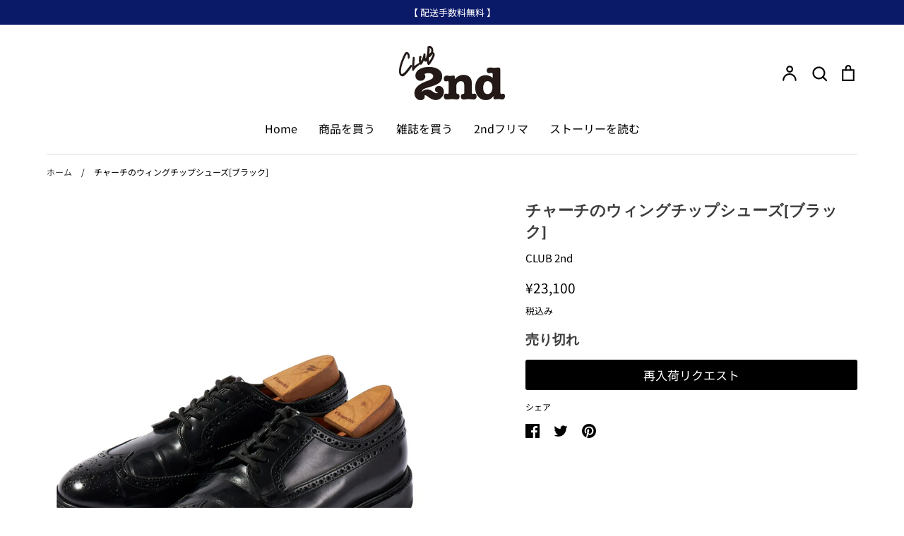

--- FILE ---
content_type: text/html; charset=utf-8
request_url: https://club-2nd.com/products/2nd-flea-market-church-wing-shose
body_size: 23557
content:
<!doctype html>
<html class="no-js supports-no-cookies" lang="ja">
<head>
  <!-- Expression 6.5.1 -->
  <meta charset="utf-8" />
<meta name="viewport" content="width=device-width,initial-scale=1.0" />
<meta http-equiv="X-UA-Compatible" content="IE=edge">

<link rel="preconnect" href="https://cdn.shopify.com" crossorigin>
<link rel="preconnect" href="https://fonts.shopify.com" crossorigin>
<link rel="preconnect" href="https://monorail-edge.shopifysvc.com"><link rel="preload" as="font" href="//club-2nd.com/cdn/fonts/noto_sans_japanese/notosansjapanese_n4.74a6927b879b930fdec4ab8bb6917103ae8bbca9.woff2" type="font/woff2" crossorigin><link rel="preload" as="font" href="//club-2nd.com/cdn/fonts/noto_sans_japanese/notosansjapanese_n4.74a6927b879b930fdec4ab8bb6917103ae8bbca9.woff2" type="font/woff2" crossorigin><link rel="preload" as="font" href="//club-2nd.com/cdn/fonts/chivo/chivo_n7.4d81c6f06c2ff78ed42169d6ec4aefa6d5cb0ff0.woff2" type="font/woff2" crossorigin><link rel="preload" as="font" href="//club-2nd.com/cdn/fonts/pacifico/pacifico_n4.70d15be9aa2255257fe626d87fbc1ed38436b047.woff2" type="font/woff2" crossorigin><link rel="preload" href="//club-2nd.com/cdn/shop/t/16/assets/vendor.min.js?v=103310743411896483601683875094" as="script">
<link rel="preload" href="//club-2nd.com/cdn/shop/t/16/assets/theme.js?v=11468119900258701371683875094" as="script"><link rel="canonical" href="https://club-2nd.com/products/2nd-flea-market-church-wing-shose" /><link rel="icon" href="//club-2nd.com/cdn/shop/files/2nd_favicon.001.png?crop=center&height=48&v=1665547138&width=48" type="image/png"><meta name="description" content="英国の老舗シューメーカーが作るクラシックなウイングチップ 英国を代表する老舗革靴ブランド〈チャーチ〉の外羽根ウイングチップシューズ。英国らしいブローグと厚みのあるソールが武骨な印象を醸し出し、足元で確かな存在感を放つ名作だ。レザーの風合いも良く、ソール交換もされているため、新品のような雰囲気で着用できるのも嬉しいポイントだ。オイルドジャケットやツイードジャケットのような英国由来のアイテムやスーツスタイルなど、クラシックなコーディネイトと合わせて履いてほしい。 Conditionソール交換済み。シューツリーつき。 Specサイズ：UK9 配送手数料：全国一律800円納品時期：ご注文から5営業日以内に出荷">
<title>チャーチのウィングチップシューズ[ブラック]
    
    
    
      &ndash; CLUB 2nd
    
</title>

  <meta property="og:site_name" content="CLUB 2nd">
<meta property="og:url" content="https://club-2nd.com/products/2nd-flea-market-church-wing-shose">
<meta property="og:title" content="チャーチのウィングチップシューズ[ブラック]">
<meta property="og:type" content="product">
<meta property="og:description" content="英国の老舗シューメーカーが作るクラシックなウイングチップ 英国を代表する老舗革靴ブランド〈チャーチ〉の外羽根ウイングチップシューズ。英国らしいブローグと厚みのあるソールが武骨な印象を醸し出し、足元で確かな存在感を放つ名作だ。レザーの風合いも良く、ソール交換もされているため、新品のような雰囲気で着用できるのも嬉しいポイントだ。オイルドジャケットやツイードジャケットのような英国由来のアイテムやスーツスタイルなど、クラシックなコーディネイトと合わせて履いてほしい。 Conditionソール交換済み。シューツリーつき。 Specサイズ：UK9 配送手数料：全国一律800円納品時期：ご注文から5営業日以内に出荷"><meta property="og:image" content="http://club-2nd.com/cdn/shop/files/4_e644f193-cb3d-4e88-9575-b2b67e0debc7_1200x1200.png?v=1708945419">
  <meta property="og:image:secure_url" content="https://club-2nd.com/cdn/shop/files/4_e644f193-cb3d-4e88-9575-b2b67e0debc7_1200x1200.png?v=1708945419">
  <meta property="og:image:width" content="3000">
  <meta property="og:image:height" content="4000"><meta property="og:price:amount" content="23,100">
  <meta property="og:price:currency" content="JPY"><meta name="twitter:site" content="@2ndweb"><meta name="twitter:card" content="summary_large_image">
<meta name="twitter:title" content="チャーチのウィングチップシューズ[ブラック]">
<meta name="twitter:description" content="英国の老舗シューメーカーが作るクラシックなウイングチップ 英国を代表する老舗革靴ブランド〈チャーチ〉の外羽根ウイングチップシューズ。英国らしいブローグと厚みのあるソールが武骨な印象を醸し出し、足元で確かな存在感を放つ名作だ。レザーの風合いも良く、ソール交換もされているため、新品のような雰囲気で着用できるのも嬉しいポイントだ。オイルドジャケットやツイードジャケットのような英国由来のアイテムやスーツスタイルなど、クラシックなコーディネイトと合わせて履いてほしい。 Conditionソール交換済み。シューツリーつき。 Specサイズ：UK9 配送手数料：全国一律800円納品時期：ご注文から5営業日以内に出荷">


<!-- Google Tag Manager -->
<script>(function(w,d,s,l,i){w[l]=w[l]||[];w[l].push({'gtm.start':
new Date().getTime(),event:'gtm.js'});var f=d.getElementsByTagName(s)[0],
j=d.createElement(s),dl=l!='dataLayer'?'&l='+l:'';j.async=true;j.src=
'https://www.googletagmanager.com/gtm.js?id='+i+dl;f.parentNode.insertBefore(j,f);
})(window,document,'script','dataLayer','GTM-K5MMDHR');</script>

<script>(function(w,d,s,l,i){w[l]=w[l]||[];w[l].push({'gtm.start':
new Date().getTime(),event:'gtm.js'});var f=d.getElementsByTagName(s)[0],
j=d.createElement(s),dl=l!='dataLayer'?'&l='+l:'';j.async=true;j.src=
'https://www.googletagmanager.com/gtm.js?id='+i+dl;f.parentNode.insertBefore(j,f);
})(window,document,'script','dataLayer','GTM-57F43K2');</script>
<!-- End Google Tag Manager --><style>
    @font-face {
  font-family: Pacifico;
  font-weight: 400;
  font-style: normal;
  font-display: fallback;
  src: url("//club-2nd.com/cdn/fonts/pacifico/pacifico_n4.70d15be9aa2255257fe626d87fbc1ed38436b047.woff2") format("woff2"),
       url("//club-2nd.com/cdn/fonts/pacifico/pacifico_n4.a3007cff6385e4e75c208a720cd121ff3558d293.woff") format("woff");
}

    @font-face {
  font-family: "Noto Sans Japanese";
  font-weight: 400;
  font-style: normal;
  font-display: fallback;
  src: url("//club-2nd.com/cdn/fonts/noto_sans_japanese/notosansjapanese_n4.74a6927b879b930fdec4ab8bb6917103ae8bbca9.woff2") format("woff2"),
       url("//club-2nd.com/cdn/fonts/noto_sans_japanese/notosansjapanese_n4.15630f5c60bcf9ed7de2df9484ab75ddd007c8e2.woff") format("woff");
}

    @font-face {
  font-family: "Noto Sans Japanese";
  font-weight: 500;
  font-style: normal;
  font-display: fallback;
  src: url("//club-2nd.com/cdn/fonts/noto_sans_japanese/notosansjapanese_n5.a1e978aad0e9144c0f0306d9ef6b2aa3e7a325ad.woff2") format("woff2"),
       url("//club-2nd.com/cdn/fonts/noto_sans_japanese/notosansjapanese_n5.c4a324dae2ef31aa5d8845f82138a71765d32f37.woff") format("woff");
}

    @font-face {
  font-family: "Noto Sans Japanese";
  font-weight: 700;
  font-style: normal;
  font-display: fallback;
  src: url("//club-2nd.com/cdn/fonts/noto_sans_japanese/notosansjapanese_n7.1abda075dc6bf08053b865d23e5712ef6cfa899b.woff2") format("woff2"),
       url("//club-2nd.com/cdn/fonts/noto_sans_japanese/notosansjapanese_n7.aa2be2df2112f4742b97ac4fa9dca5bb760e3ab4.woff") format("woff");
}

    
    
    @font-face {
  font-family: Chivo;
  font-weight: 700;
  font-style: normal;
  font-display: fallback;
  src: url("//club-2nd.com/cdn/fonts/chivo/chivo_n7.4d81c6f06c2ff78ed42169d6ec4aefa6d5cb0ff0.woff2") format("woff2"),
       url("//club-2nd.com/cdn/fonts/chivo/chivo_n7.a0e879417e089c259360eefc0ac3a3c8ea4e2830.woff") format("woff");
}

    @font-face {
  font-family: "Noto Sans Japanese";
  font-weight: 400;
  font-style: normal;
  font-display: fallback;
  src: url("//club-2nd.com/cdn/fonts/noto_sans_japanese/notosansjapanese_n4.74a6927b879b930fdec4ab8bb6917103ae8bbca9.woff2") format("woff2"),
       url("//club-2nd.com/cdn/fonts/noto_sans_japanese/notosansjapanese_n4.15630f5c60bcf9ed7de2df9484ab75ddd007c8e2.woff") format("woff");
}

  </style>

  <link href="//club-2nd.com/cdn/shop/t/16/assets/styles.css?v=13149408447890562241759300040" rel="stylesheet" type="text/css" media="all" />

  <script>
    document.documentElement.className = document.documentElement.className.replace('no-js', 'js');
    window.theme = window.theme || {};
    window.slate = window.slate || {};

    
    theme.moneyFormatWithCodePreference = "¥{{amount_no_decimals}}";
    

    theme.moneyFormat = "¥{{amount_no_decimals}}";
    theme.strings = {
      addToCart: "カートに追加する",
      soldOut: "Sold Out",
      unavailable: "利用できません",
      addressError: "Error looking up that address",
      addressNoResults: "No results for that address",
      addressQueryLimit: "You have exceeded the Google API usage limit. Consider upgrading to a \u003ca href=\"https:\/\/developers.google.com\/maps\/premium\/usage-limits\"\u003ePremium Plan\u003c\/a\u003e.",
      authError: "There was a problem authenticating your Google Maps API Key.",
      addingToCart: "追加する",
      addedToCart: "追加",
      goToCart: "カートに移動",
      cart: "カート",
      cartTermsNotChecked: "利用規約に同意する",
      quantityTooHigh: "I18n Error: Missing interpolation value \u0026quot;quantitiy\u0026quot; for \u0026quot;カートに {{ quantitiy }} 個入っています\u0026quot;",
      unitPriceSeparator: " \/ ",
      searchResultsPages: "ページ",
      searchResultsViewAll: "全ての結果を表示",
      searchResultsNoResults: "検索結果がありません",
      previous: "戻る",
      next: "次へ",
      cart_shipping_calculator_hide_calculator: "非表示にする",
      cart_shipping_calculator_title: "送料",
      cart_general_hide_note: "備考欄を非表示にする",
      cart_general_show_note: "備考欄を表示する",
      inventoryNotice: "[[ quantity ]] 個在庫あり",
      imageSlider: "イメージスライダー"
    };
    theme.routes = {
      account_addresses_url: '/account/addresses',
      search_url: '/search',
      cart_url: '/cart',
      cart_add_url: '/cart/add',
      cart_change_url: '/cart/change'
    };
    theme.settings = {
      dynamicQtyOpts: true
    };
  </script><script src="//club-2nd.com/cdn/shop/t/16/assets/vendor.min.js?v=103310743411896483601683875094" defer="defer"></script>
  <script src="//club-2nd.com/cdn/shop/t/16/assets/theme.js?v=11468119900258701371683875094" defer="defer"></script>

  <script type="text/javascript">
    (function(c,l,a,r,i,t,y){
        c[a]=c[a]||function(){(c[a].q=c[a].q||[]).push(arguments)};
        t=l.createElement(r);t.async=1;t.src="https://www.clarity.ms/tag/"+i;
        y=l.getElementsByTagName(r)[0];y.parentNode.insertBefore(t,y);
    })(window, document, "clarity", "script", "hffl34ovyj");
</script>
  
  <script>window.performance && window.performance.mark && window.performance.mark('shopify.content_for_header.start');</script><meta name="facebook-domain-verification" content="6sboolo6ipzwpkcpe7ftc5oz242k7z">
<meta name="google-site-verification" content="kPTjxv_wuzfRM3k6a6mnHNuNL5WtpZXaVeGBlEMpnSA">
<meta id="shopify-digital-wallet" name="shopify-digital-wallet" content="/51234930877/digital_wallets/dialog">
<link rel="alternate" type="application/json+oembed" href="https://club-2nd.com/products/2nd-flea-market-church-wing-shose.oembed">
<script async="async" src="/checkouts/internal/preloads.js?locale=ja-JP"></script>
<script id="shopify-features" type="application/json">{"accessToken":"1fc41f667b558a7da1a535720122b8cf","betas":["rich-media-storefront-analytics"],"domain":"club-2nd.com","predictiveSearch":false,"shopId":51234930877,"locale":"ja"}</script>
<script>var Shopify = Shopify || {};
Shopify.shop = "club-2nd.myshopify.com";
Shopify.locale = "ja";
Shopify.currency = {"active":"JPY","rate":"1.0"};
Shopify.country = "JP";
Shopify.theme = {"name":"Expression（2305サイト構造変更）","id":133015142589,"schema_name":"Expression","schema_version":"6.5.1","theme_store_id":230,"role":"main"};
Shopify.theme.handle = "null";
Shopify.theme.style = {"id":null,"handle":null};
Shopify.cdnHost = "club-2nd.com/cdn";
Shopify.routes = Shopify.routes || {};
Shopify.routes.root = "/";</script>
<script type="module">!function(o){(o.Shopify=o.Shopify||{}).modules=!0}(window);</script>
<script>!function(o){function n(){var o=[];function n(){o.push(Array.prototype.slice.apply(arguments))}return n.q=o,n}var t=o.Shopify=o.Shopify||{};t.loadFeatures=n(),t.autoloadFeatures=n()}(window);</script>
<script id="shop-js-analytics" type="application/json">{"pageType":"product"}</script>
<script defer="defer" async type="module" src="//club-2nd.com/cdn/shopifycloud/shop-js/modules/v2/client.init-shop-cart-sync_BSqsFo7o.ja.esm.js"></script>
<script defer="defer" async type="module" src="//club-2nd.com/cdn/shopifycloud/shop-js/modules/v2/chunk.common_6n9VALit.esm.js"></script>
<script type="module">
  await import("//club-2nd.com/cdn/shopifycloud/shop-js/modules/v2/client.init-shop-cart-sync_BSqsFo7o.ja.esm.js");
await import("//club-2nd.com/cdn/shopifycloud/shop-js/modules/v2/chunk.common_6n9VALit.esm.js");

  window.Shopify.SignInWithShop?.initShopCartSync?.({"fedCMEnabled":true,"windoidEnabled":true});

</script>
<script>(function() {
  var isLoaded = false;
  function asyncLoad() {
    if (isLoaded) return;
    isLoaded = true;
    var urls = ["https:\/\/cdn.nfcube.com\/instafeed-669aa340da93bb6a8d35c96871527d02.js?shop=club-2nd.myshopify.com","https:\/\/scripttags.jst.ai\/shopify_justuno_51234930877_19d764b0-df44-11ed-8c6c-619441a671ac.js?shop=club-2nd.myshopify.com","https:\/\/documents-app.mixlogue.jp\/scripts\/ue87f9sf8e7rd.min.js?shop=club-2nd.myshopify.com","https:\/\/s1.staq-cdn.com\/grow\/api\/js\/51234930877\/main.js?sId=51234930877\u0026v=4ZK5PQ5CQYG6SRXGDU28S6PB\u0026shop=club-2nd.myshopify.com"];
    for (var i = 0; i < urls.length; i++) {
      var s = document.createElement('script');
      s.type = 'text/javascript';
      s.async = true;
      s.src = urls[i];
      var x = document.getElementsByTagName('script')[0];
      x.parentNode.insertBefore(s, x);
    }
  };
  if(window.attachEvent) {
    window.attachEvent('onload', asyncLoad);
  } else {
    window.addEventListener('load', asyncLoad, false);
  }
})();</script>
<script id="__st">var __st={"a":51234930877,"offset":32400,"reqid":"483ebcc5-2723-47fc-be3a-a90e28c45d74-1762104180","pageurl":"club-2nd.com\/products\/2nd-flea-market-church-wing-shose","u":"a6a177bbf6dc","p":"product","rtyp":"product","rid":7615492358333};</script>
<script>window.ShopifyPaypalV4VisibilityTracking = true;</script>
<script id="captcha-bootstrap">!function(){'use strict';const t='contact',e='account',n='new_comment',o=[[t,t],['blogs',n],['comments',n],[t,'customer']],c=[[e,'customer_login'],[e,'guest_login'],[e,'recover_customer_password'],[e,'create_customer']],r=t=>t.map((([t,e])=>`form[action*='/${t}']:not([data-nocaptcha='true']) input[name='form_type'][value='${e}']`)).join(','),a=t=>()=>t?[...document.querySelectorAll(t)].map((t=>t.form)):[];function s(){const t=[...o],e=r(t);return a(e)}const i='password',u='form_key',d=['recaptcha-v3-token','g-recaptcha-response','h-captcha-response',i],f=()=>{try{return window.sessionStorage}catch{return}},m='__shopify_v',_=t=>t.elements[u];function p(t,e,n=!1){try{const o=window.sessionStorage,c=JSON.parse(o.getItem(e)),{data:r}=function(t){const{data:e,action:n}=t;return t[m]||n?{data:e,action:n}:{data:t,action:n}}(c);for(const[e,n]of Object.entries(r))t.elements[e]&&(t.elements[e].value=n);n&&o.removeItem(e)}catch(o){console.error('form repopulation failed',{error:o})}}const l='form_type',E='cptcha';function T(t){t.dataset[E]=!0}const w=window,h=w.document,L='Shopify',v='ce_forms',y='captcha';let A=!1;((t,e)=>{const n=(g='f06e6c50-85a8-45c8-87d0-21a2b65856fe',I='https://cdn.shopify.com/shopifycloud/storefront-forms-hcaptcha/ce_storefront_forms_captcha_hcaptcha.v1.5.2.iife.js',D={infoText:'hCaptchaによる保護',privacyText:'プライバシー',termsText:'利用規約'},(t,e,n)=>{const o=w[L][v],c=o.bindForm;if(c)return c(t,g,e,D).then(n);var r;o.q.push([[t,g,e,D],n]),r=I,A||(h.body.append(Object.assign(h.createElement('script'),{id:'captcha-provider',async:!0,src:r})),A=!0)});var g,I,D;w[L]=w[L]||{},w[L][v]=w[L][v]||{},w[L][v].q=[],w[L][y]=w[L][y]||{},w[L][y].protect=function(t,e){n(t,void 0,e),T(t)},Object.freeze(w[L][y]),function(t,e,n,w,h,L){const[v,y,A,g]=function(t,e,n){const i=e?o:[],u=t?c:[],d=[...i,...u],f=r(d),m=r(i),_=r(d.filter((([t,e])=>n.includes(e))));return[a(f),a(m),a(_),s()]}(w,h,L),I=t=>{const e=t.target;return e instanceof HTMLFormElement?e:e&&e.form},D=t=>v().includes(t);t.addEventListener('submit',(t=>{const e=I(t);if(!e)return;const n=D(e)&&!e.dataset.hcaptchaBound&&!e.dataset.recaptchaBound,o=_(e),c=g().includes(e)&&(!o||!o.value);(n||c)&&t.preventDefault(),c&&!n&&(function(t){try{if(!f())return;!function(t){const e=f();if(!e)return;const n=_(t);if(!n)return;const o=n.value;o&&e.removeItem(o)}(t);const e=Array.from(Array(32),(()=>Math.random().toString(36)[2])).join('');!function(t,e){_(t)||t.append(Object.assign(document.createElement('input'),{type:'hidden',name:u})),t.elements[u].value=e}(t,e),function(t,e){const n=f();if(!n)return;const o=[...t.querySelectorAll(`input[type='${i}']`)].map((({name:t})=>t)),c=[...d,...o],r={};for(const[a,s]of new FormData(t).entries())c.includes(a)||(r[a]=s);n.setItem(e,JSON.stringify({[m]:1,action:t.action,data:r}))}(t,e)}catch(e){console.error('failed to persist form',e)}}(e),e.submit())}));const S=(t,e)=>{t&&!t.dataset[E]&&(n(t,e.some((e=>e===t))),T(t))};for(const o of['focusin','change'])t.addEventListener(o,(t=>{const e=I(t);D(e)&&S(e,y())}));const B=e.get('form_key'),M=e.get(l),P=B&&M;t.addEventListener('DOMContentLoaded',(()=>{const t=y();if(P)for(const e of t)e.elements[l].value===M&&p(e,B);[...new Set([...A(),...v().filter((t=>'true'===t.dataset.shopifyCaptcha))])].forEach((e=>S(e,t)))}))}(h,new URLSearchParams(w.location.search),n,t,e,['guest_login'])})(!0,!0)}();</script>
<script integrity="sha256-52AcMU7V7pcBOXWImdc/TAGTFKeNjmkeM1Pvks/DTgc=" data-source-attribution="shopify.loadfeatures" defer="defer" src="//club-2nd.com/cdn/shopifycloud/storefront/assets/storefront/load_feature-81c60534.js" crossorigin="anonymous"></script>
<script data-source-attribution="shopify.dynamic_checkout.dynamic.init">var Shopify=Shopify||{};Shopify.PaymentButton=Shopify.PaymentButton||{isStorefrontPortableWallets:!0,init:function(){window.Shopify.PaymentButton.init=function(){};var t=document.createElement("script");t.src="https://club-2nd.com/cdn/shopifycloud/portable-wallets/latest/portable-wallets.ja.js",t.type="module",document.head.appendChild(t)}};
</script>
<script data-source-attribution="shopify.dynamic_checkout.buyer_consent">
  function portableWalletsHideBuyerConsent(e){var t=document.getElementById("shopify-buyer-consent"),n=document.getElementById("shopify-subscription-policy-button");t&&n&&(t.classList.add("hidden"),t.setAttribute("aria-hidden","true"),n.removeEventListener("click",e))}function portableWalletsShowBuyerConsent(e){var t=document.getElementById("shopify-buyer-consent"),n=document.getElementById("shopify-subscription-policy-button");t&&n&&(t.classList.remove("hidden"),t.removeAttribute("aria-hidden"),n.addEventListener("click",e))}window.Shopify?.PaymentButton&&(window.Shopify.PaymentButton.hideBuyerConsent=portableWalletsHideBuyerConsent,window.Shopify.PaymentButton.showBuyerConsent=portableWalletsShowBuyerConsent);
</script>
<script data-source-attribution="shopify.dynamic_checkout.cart.bootstrap">document.addEventListener("DOMContentLoaded",(function(){function t(){return document.querySelector("shopify-accelerated-checkout-cart, shopify-accelerated-checkout")}if(t())Shopify.PaymentButton.init();else{new MutationObserver((function(e,n){t()&&(Shopify.PaymentButton.init(),n.disconnect())})).observe(document.body,{childList:!0,subtree:!0})}}));
</script>
<script id="sections-script" data-sections="product-recommendations" defer="defer" src="//club-2nd.com/cdn/shop/t/16/compiled_assets/scripts.js?5002"></script>
<script>window.performance && window.performance.mark && window.performance.mark('shopify.content_for_header.end');</script>

<link href="https://monorail-edge.shopifysvc.com" rel="dns-prefetch">
<script>(function(){if ("sendBeacon" in navigator && "performance" in window) {try {var session_token_from_headers = performance.getEntriesByType('navigation')[0].serverTiming.find(x => x.name == '_s').description;} catch {var session_token_from_headers = undefined;}var session_cookie_matches = document.cookie.match(/_shopify_s=([^;]*)/);var session_token_from_cookie = session_cookie_matches && session_cookie_matches.length === 2 ? session_cookie_matches[1] : "";var session_token = session_token_from_headers || session_token_from_cookie || "";function handle_abandonment_event(e) {var entries = performance.getEntries().filter(function(entry) {return /monorail-edge.shopifysvc.com/.test(entry.name);});if (!window.abandonment_tracked && entries.length === 0) {window.abandonment_tracked = true;var currentMs = Date.now();var navigation_start = performance.timing.navigationStart;var payload = {shop_id: 51234930877,url: window.location.href,navigation_start,duration: currentMs - navigation_start,session_token,page_type: "product"};window.navigator.sendBeacon("https://monorail-edge.shopifysvc.com/v1/produce", JSON.stringify({schema_id: "online_store_buyer_site_abandonment/1.1",payload: payload,metadata: {event_created_at_ms: currentMs,event_sent_at_ms: currentMs}}));}}window.addEventListener('pagehide', handle_abandonment_event);}}());</script>
<script id="web-pixels-manager-setup">(function e(e,d,r,n,o){if(void 0===o&&(o={}),!Boolean(null===(a=null===(i=window.Shopify)||void 0===i?void 0:i.analytics)||void 0===a?void 0:a.replayQueue)){var i,a;window.Shopify=window.Shopify||{};var t=window.Shopify;t.analytics=t.analytics||{};var s=t.analytics;s.replayQueue=[],s.publish=function(e,d,r){return s.replayQueue.push([e,d,r]),!0};try{self.performance.mark("wpm:start")}catch(e){}var l=function(){var e={modern:/Edge?\/(1{2}[4-9]|1[2-9]\d|[2-9]\d{2}|\d{4,})\.\d+(\.\d+|)|Firefox\/(1{2}[4-9]|1[2-9]\d|[2-9]\d{2}|\d{4,})\.\d+(\.\d+|)|Chrom(ium|e)\/(9{2}|\d{3,})\.\d+(\.\d+|)|(Maci|X1{2}).+ Version\/(15\.\d+|(1[6-9]|[2-9]\d|\d{3,})\.\d+)([,.]\d+|)( \(\w+\)|)( Mobile\/\w+|) Safari\/|Chrome.+OPR\/(9{2}|\d{3,})\.\d+\.\d+|(CPU[ +]OS|iPhone[ +]OS|CPU[ +]iPhone|CPU IPhone OS|CPU iPad OS)[ +]+(15[._]\d+|(1[6-9]|[2-9]\d|\d{3,})[._]\d+)([._]\d+|)|Android:?[ /-](13[3-9]|1[4-9]\d|[2-9]\d{2}|\d{4,})(\.\d+|)(\.\d+|)|Android.+Firefox\/(13[5-9]|1[4-9]\d|[2-9]\d{2}|\d{4,})\.\d+(\.\d+|)|Android.+Chrom(ium|e)\/(13[3-9]|1[4-9]\d|[2-9]\d{2}|\d{4,})\.\d+(\.\d+|)|SamsungBrowser\/([2-9]\d|\d{3,})\.\d+/,legacy:/Edge?\/(1[6-9]|[2-9]\d|\d{3,})\.\d+(\.\d+|)|Firefox\/(5[4-9]|[6-9]\d|\d{3,})\.\d+(\.\d+|)|Chrom(ium|e)\/(5[1-9]|[6-9]\d|\d{3,})\.\d+(\.\d+|)([\d.]+$|.*Safari\/(?![\d.]+ Edge\/[\d.]+$))|(Maci|X1{2}).+ Version\/(10\.\d+|(1[1-9]|[2-9]\d|\d{3,})\.\d+)([,.]\d+|)( \(\w+\)|)( Mobile\/\w+|) Safari\/|Chrome.+OPR\/(3[89]|[4-9]\d|\d{3,})\.\d+\.\d+|(CPU[ +]OS|iPhone[ +]OS|CPU[ +]iPhone|CPU IPhone OS|CPU iPad OS)[ +]+(10[._]\d+|(1[1-9]|[2-9]\d|\d{3,})[._]\d+)([._]\d+|)|Android:?[ /-](13[3-9]|1[4-9]\d|[2-9]\d{2}|\d{4,})(\.\d+|)(\.\d+|)|Mobile Safari.+OPR\/([89]\d|\d{3,})\.\d+\.\d+|Android.+Firefox\/(13[5-9]|1[4-9]\d|[2-9]\d{2}|\d{4,})\.\d+(\.\d+|)|Android.+Chrom(ium|e)\/(13[3-9]|1[4-9]\d|[2-9]\d{2}|\d{4,})\.\d+(\.\d+|)|Android.+(UC? ?Browser|UCWEB|U3)[ /]?(15\.([5-9]|\d{2,})|(1[6-9]|[2-9]\d|\d{3,})\.\d+)\.\d+|SamsungBrowser\/(5\.\d+|([6-9]|\d{2,})\.\d+)|Android.+MQ{2}Browser\/(14(\.(9|\d{2,})|)|(1[5-9]|[2-9]\d|\d{3,})(\.\d+|))(\.\d+|)|K[Aa][Ii]OS\/(3\.\d+|([4-9]|\d{2,})\.\d+)(\.\d+|)/},d=e.modern,r=e.legacy,n=navigator.userAgent;return n.match(d)?"modern":n.match(r)?"legacy":"unknown"}(),u="modern"===l?"modern":"legacy",c=(null!=n?n:{modern:"",legacy:""})[u],f=function(e){return[e.baseUrl,"/wpm","/b",e.hashVersion,"modern"===e.buildTarget?"m":"l",".js"].join("")}({baseUrl:d,hashVersion:r,buildTarget:u}),m=function(e){var d=e.version,r=e.bundleTarget,n=e.surface,o=e.pageUrl,i=e.monorailEndpoint;return{emit:function(e){var a=e.status,t=e.errorMsg,s=(new Date).getTime(),l=JSON.stringify({metadata:{event_sent_at_ms:s},events:[{schema_id:"web_pixels_manager_load/3.1",payload:{version:d,bundle_target:r,page_url:o,status:a,surface:n,error_msg:t},metadata:{event_created_at_ms:s}}]});if(!i)return console&&console.warn&&console.warn("[Web Pixels Manager] No Monorail endpoint provided, skipping logging."),!1;try{return self.navigator.sendBeacon.bind(self.navigator)(i,l)}catch(e){}var u=new XMLHttpRequest;try{return u.open("POST",i,!0),u.setRequestHeader("Content-Type","text/plain"),u.send(l),!0}catch(e){return console&&console.warn&&console.warn("[Web Pixels Manager] Got an unhandled error while logging to Monorail."),!1}}}}({version:r,bundleTarget:l,surface:e.surface,pageUrl:self.location.href,monorailEndpoint:e.monorailEndpoint});try{o.browserTarget=l,function(e){var d=e.src,r=e.async,n=void 0===r||r,o=e.onload,i=e.onerror,a=e.sri,t=e.scriptDataAttributes,s=void 0===t?{}:t,l=document.createElement("script"),u=document.querySelector("head"),c=document.querySelector("body");if(l.async=n,l.src=d,a&&(l.integrity=a,l.crossOrigin="anonymous"),s)for(var f in s)if(Object.prototype.hasOwnProperty.call(s,f))try{l.dataset[f]=s[f]}catch(e){}if(o&&l.addEventListener("load",o),i&&l.addEventListener("error",i),u)u.appendChild(l);else{if(!c)throw new Error("Did not find a head or body element to append the script");c.appendChild(l)}}({src:f,async:!0,onload:function(){if(!function(){var e,d;return Boolean(null===(d=null===(e=window.Shopify)||void 0===e?void 0:e.analytics)||void 0===d?void 0:d.initialized)}()){var d=window.webPixelsManager.init(e)||void 0;if(d){var r=window.Shopify.analytics;r.replayQueue.forEach((function(e){var r=e[0],n=e[1],o=e[2];d.publishCustomEvent(r,n,o)})),r.replayQueue=[],r.publish=d.publishCustomEvent,r.visitor=d.visitor,r.initialized=!0}}},onerror:function(){return m.emit({status:"failed",errorMsg:"".concat(f," has failed to load")})},sri:function(e){var d=/^sha384-[A-Za-z0-9+/=]+$/;return"string"==typeof e&&d.test(e)}(c)?c:"",scriptDataAttributes:o}),m.emit({status:"loading"})}catch(e){m.emit({status:"failed",errorMsg:(null==e?void 0:e.message)||"Unknown error"})}}})({shopId: 51234930877,storefrontBaseUrl: "https://club-2nd.com",extensionsBaseUrl: "https://extensions.shopifycdn.com/cdn/shopifycloud/web-pixels-manager",monorailEndpoint: "https://monorail-edge.shopifysvc.com/unstable/produce_batch",surface: "storefront-renderer",enabledBetaFlags: ["2dca8a86"],webPixelsConfigList: [{"id":"1170309309","configuration":"{\"projectId\":\"hffl34ovyj\"}","eventPayloadVersion":"v1","runtimeContext":"STRICT","scriptVersion":"50bb0904cc63530b0edd524452573043","type":"APP","apiClientId":240074326017,"privacyPurposes":[],"capabilities":["advanced_dom_events"],"dataSharingAdjustments":{"protectedCustomerApprovalScopes":[]}},{"id":"517963965","configuration":"{\"config\":\"{\\\"pixel_id\\\":\\\"G-EFLNMBK8JB\\\",\\\"target_country\\\":\\\"JP\\\",\\\"gtag_events\\\":[{\\\"type\\\":\\\"search\\\",\\\"action_label\\\":[\\\"G-EFLNMBK8JB\\\",\\\"AW-366425148\\\/aGFCCNSrq_0CELzo3K4B\\\"]},{\\\"type\\\":\\\"begin_checkout\\\",\\\"action_label\\\":[\\\"G-EFLNMBK8JB\\\",\\\"AW-366425148\\\/DXkhCNGrq_0CELzo3K4B\\\"]},{\\\"type\\\":\\\"view_item\\\",\\\"action_label\\\":[\\\"G-EFLNMBK8JB\\\",\\\"AW-366425148\\\/sqoFCMurq_0CELzo3K4B\\\",\\\"MC-K27VGDGC3G\\\"]},{\\\"type\\\":\\\"purchase\\\",\\\"action_label\\\":[\\\"G-EFLNMBK8JB\\\",\\\"AW-366425148\\\/8u9ICMirq_0CELzo3K4B\\\",\\\"MC-K27VGDGC3G\\\"]},{\\\"type\\\":\\\"page_view\\\",\\\"action_label\\\":[\\\"G-EFLNMBK8JB\\\",\\\"AW-366425148\\\/oiDiCM2qq_0CELzo3K4B\\\",\\\"MC-K27VGDGC3G\\\"]},{\\\"type\\\":\\\"add_payment_info\\\",\\\"action_label\\\":[\\\"G-EFLNMBK8JB\\\",\\\"AW-366425148\\\/cqgwCNerq_0CELzo3K4B\\\"]},{\\\"type\\\":\\\"add_to_cart\\\",\\\"action_label\\\":[\\\"G-EFLNMBK8JB\\\",\\\"AW-366425148\\\/DewkCM6rq_0CELzo3K4B\\\"]}],\\\"enable_monitoring_mode\\\":false}\"}","eventPayloadVersion":"v1","runtimeContext":"OPEN","scriptVersion":"b2a88bafab3e21179ed38636efcd8a93","type":"APP","apiClientId":1780363,"privacyPurposes":[],"dataSharingAdjustments":{"protectedCustomerApprovalScopes":["read_customer_address","read_customer_email","read_customer_name","read_customer_personal_data","read_customer_phone"]}},{"id":"138281149","configuration":"{\"pixel_id\":\"182122154096035\",\"pixel_type\":\"facebook_pixel\",\"metaapp_system_user_token\":\"-\"}","eventPayloadVersion":"v1","runtimeContext":"OPEN","scriptVersion":"ca16bc87fe92b6042fbaa3acc2fbdaa6","type":"APP","apiClientId":2329312,"privacyPurposes":["ANALYTICS","MARKETING","SALE_OF_DATA"],"dataSharingAdjustments":{"protectedCustomerApprovalScopes":["read_customer_address","read_customer_email","read_customer_name","read_customer_personal_data","read_customer_phone"]}},{"id":"shopify-app-pixel","configuration":"{}","eventPayloadVersion":"v1","runtimeContext":"STRICT","scriptVersion":"0450","apiClientId":"shopify-pixel","type":"APP","privacyPurposes":["ANALYTICS","MARKETING"]},{"id":"shopify-custom-pixel","eventPayloadVersion":"v1","runtimeContext":"LAX","scriptVersion":"0450","apiClientId":"shopify-pixel","type":"CUSTOM","privacyPurposes":["ANALYTICS","MARKETING"]}],isMerchantRequest: false,initData: {"shop":{"name":"CLUB 2nd","paymentSettings":{"currencyCode":"JPY"},"myshopifyDomain":"club-2nd.myshopify.com","countryCode":"JP","storefrontUrl":"https:\/\/club-2nd.com"},"customer":null,"cart":null,"checkout":null,"productVariants":[{"price":{"amount":23100.0,"currencyCode":"JPY"},"product":{"title":"チャーチのウィングチップシューズ[ブラック]","vendor":"CLUB 2nd","id":"7615492358333","untranslatedTitle":"チャーチのウィングチップシューズ[ブラック]","url":"\/products\/2nd-flea-market-church-wing-shose","type":"2ndフリマ"},"id":"43499952341181","image":{"src":"\/\/club-2nd.com\/cdn\/shop\/files\/4_e644f193-cb3d-4e88-9575-b2b67e0debc7.png?v=1708945419"},"sku":"HESECFAFM001420000","title":"Default Title","untranslatedTitle":"Default Title"}],"purchasingCompany":null},},"https://club-2nd.com/cdn","5303c62bw494ab25dp0d72f2dcm48e21f5a",{"modern":"","legacy":""},{"shopId":"51234930877","storefrontBaseUrl":"https:\/\/club-2nd.com","extensionBaseUrl":"https:\/\/extensions.shopifycdn.com\/cdn\/shopifycloud\/web-pixels-manager","surface":"storefront-renderer","enabledBetaFlags":"[\"2dca8a86\"]","isMerchantRequest":"false","hashVersion":"5303c62bw494ab25dp0d72f2dcm48e21f5a","publish":"custom","events":"[[\"page_viewed\",{}],[\"product_viewed\",{\"productVariant\":{\"price\":{\"amount\":23100.0,\"currencyCode\":\"JPY\"},\"product\":{\"title\":\"チャーチのウィングチップシューズ[ブラック]\",\"vendor\":\"CLUB 2nd\",\"id\":\"7615492358333\",\"untranslatedTitle\":\"チャーチのウィングチップシューズ[ブラック]\",\"url\":\"\/products\/2nd-flea-market-church-wing-shose\",\"type\":\"2ndフリマ\"},\"id\":\"43499952341181\",\"image\":{\"src\":\"\/\/club-2nd.com\/cdn\/shop\/files\/4_e644f193-cb3d-4e88-9575-b2b67e0debc7.png?v=1708945419\"},\"sku\":\"HESECFAFM001420000\",\"title\":\"Default Title\",\"untranslatedTitle\":\"Default Title\"}}]]"});</script><script>
  window.ShopifyAnalytics = window.ShopifyAnalytics || {};
  window.ShopifyAnalytics.meta = window.ShopifyAnalytics.meta || {};
  window.ShopifyAnalytics.meta.currency = 'JPY';
  var meta = {"product":{"id":7615492358333,"gid":"gid:\/\/shopify\/Product\/7615492358333","vendor":"CLUB 2nd","type":"2ndフリマ","variants":[{"id":43499952341181,"price":2310000,"name":"チャーチのウィングチップシューズ[ブラック]","public_title":null,"sku":"HESECFAFM001420000"}],"remote":false},"page":{"pageType":"product","resourceType":"product","resourceId":7615492358333}};
  for (var attr in meta) {
    window.ShopifyAnalytics.meta[attr] = meta[attr];
  }
</script>
<script class="analytics">
  (function () {
    var customDocumentWrite = function(content) {
      var jquery = null;

      if (window.jQuery) {
        jquery = window.jQuery;
      } else if (window.Checkout && window.Checkout.$) {
        jquery = window.Checkout.$;
      }

      if (jquery) {
        jquery('body').append(content);
      }
    };

    var hasLoggedConversion = function(token) {
      if (token) {
        return document.cookie.indexOf('loggedConversion=' + token) !== -1;
      }
      return false;
    }

    var setCookieIfConversion = function(token) {
      if (token) {
        var twoMonthsFromNow = new Date(Date.now());
        twoMonthsFromNow.setMonth(twoMonthsFromNow.getMonth() + 2);

        document.cookie = 'loggedConversion=' + token + '; expires=' + twoMonthsFromNow;
      }
    }

    var trekkie = window.ShopifyAnalytics.lib = window.trekkie = window.trekkie || [];
    if (trekkie.integrations) {
      return;
    }
    trekkie.methods = [
      'identify',
      'page',
      'ready',
      'track',
      'trackForm',
      'trackLink'
    ];
    trekkie.factory = function(method) {
      return function() {
        var args = Array.prototype.slice.call(arguments);
        args.unshift(method);
        trekkie.push(args);
        return trekkie;
      };
    };
    for (var i = 0; i < trekkie.methods.length; i++) {
      var key = trekkie.methods[i];
      trekkie[key] = trekkie.factory(key);
    }
    trekkie.load = function(config) {
      trekkie.config = config || {};
      trekkie.config.initialDocumentCookie = document.cookie;
      var first = document.getElementsByTagName('script')[0];
      var script = document.createElement('script');
      script.type = 'text/javascript';
      script.onerror = function(e) {
        var scriptFallback = document.createElement('script');
        scriptFallback.type = 'text/javascript';
        scriptFallback.onerror = function(error) {
                var Monorail = {
      produce: function produce(monorailDomain, schemaId, payload) {
        var currentMs = new Date().getTime();
        var event = {
          schema_id: schemaId,
          payload: payload,
          metadata: {
            event_created_at_ms: currentMs,
            event_sent_at_ms: currentMs
          }
        };
        return Monorail.sendRequest("https://" + monorailDomain + "/v1/produce", JSON.stringify(event));
      },
      sendRequest: function sendRequest(endpointUrl, payload) {
        // Try the sendBeacon API
        if (window && window.navigator && typeof window.navigator.sendBeacon === 'function' && typeof window.Blob === 'function' && !Monorail.isIos12()) {
          var blobData = new window.Blob([payload], {
            type: 'text/plain'
          });

          if (window.navigator.sendBeacon(endpointUrl, blobData)) {
            return true;
          } // sendBeacon was not successful

        } // XHR beacon

        var xhr = new XMLHttpRequest();

        try {
          xhr.open('POST', endpointUrl);
          xhr.setRequestHeader('Content-Type', 'text/plain');
          xhr.send(payload);
        } catch (e) {
          console.log(e);
        }

        return false;
      },
      isIos12: function isIos12() {
        return window.navigator.userAgent.lastIndexOf('iPhone; CPU iPhone OS 12_') !== -1 || window.navigator.userAgent.lastIndexOf('iPad; CPU OS 12_') !== -1;
      }
    };
    Monorail.produce('monorail-edge.shopifysvc.com',
      'trekkie_storefront_load_errors/1.1',
      {shop_id: 51234930877,
      theme_id: 133015142589,
      app_name: "storefront",
      context_url: window.location.href,
      source_url: "//club-2nd.com/cdn/s/trekkie.storefront.5ad93876886aa0a32f5bade9f25632a26c6f183a.min.js"});

        };
        scriptFallback.async = true;
        scriptFallback.src = '//club-2nd.com/cdn/s/trekkie.storefront.5ad93876886aa0a32f5bade9f25632a26c6f183a.min.js';
        first.parentNode.insertBefore(scriptFallback, first);
      };
      script.async = true;
      script.src = '//club-2nd.com/cdn/s/trekkie.storefront.5ad93876886aa0a32f5bade9f25632a26c6f183a.min.js';
      first.parentNode.insertBefore(script, first);
    };
    trekkie.load(
      {"Trekkie":{"appName":"storefront","development":false,"defaultAttributes":{"shopId":51234930877,"isMerchantRequest":null,"themeId":133015142589,"themeCityHash":"7306619383422754835","contentLanguage":"ja","currency":"JPY","eventMetadataId":"d7ba5e60-aa19-4153-911b-1d93d78f457e"},"isServerSideCookieWritingEnabled":true,"monorailRegion":"shop_domain","enabledBetaFlags":["f0df213a"]},"Session Attribution":{},"S2S":{"facebookCapiEnabled":true,"source":"trekkie-storefront-renderer","apiClientId":580111}}
    );

    var loaded = false;
    trekkie.ready(function() {
      if (loaded) return;
      loaded = true;

      window.ShopifyAnalytics.lib = window.trekkie;

      var originalDocumentWrite = document.write;
      document.write = customDocumentWrite;
      try { window.ShopifyAnalytics.merchantGoogleAnalytics.call(this); } catch(error) {};
      document.write = originalDocumentWrite;

      window.ShopifyAnalytics.lib.page(null,{"pageType":"product","resourceType":"product","resourceId":7615492358333,"shopifyEmitted":true});

      var match = window.location.pathname.match(/checkouts\/(.+)\/(thank_you|post_purchase)/)
      var token = match? match[1]: undefined;
      if (!hasLoggedConversion(token)) {
        setCookieIfConversion(token);
        window.ShopifyAnalytics.lib.track("Viewed Product",{"currency":"JPY","variantId":43499952341181,"productId":7615492358333,"productGid":"gid:\/\/shopify\/Product\/7615492358333","name":"チャーチのウィングチップシューズ[ブラック]","price":"23100","sku":"HESECFAFM001420000","brand":"CLUB 2nd","variant":null,"category":"2ndフリマ","nonInteraction":true,"remote":false},undefined,undefined,{"shopifyEmitted":true});
      window.ShopifyAnalytics.lib.track("monorail:\/\/trekkie_storefront_viewed_product\/1.1",{"currency":"JPY","variantId":43499952341181,"productId":7615492358333,"productGid":"gid:\/\/shopify\/Product\/7615492358333","name":"チャーチのウィングチップシューズ[ブラック]","price":"23100","sku":"HESECFAFM001420000","brand":"CLUB 2nd","variant":null,"category":"2ndフリマ","nonInteraction":true,"remote":false,"referer":"https:\/\/club-2nd.com\/products\/2nd-flea-market-church-wing-shose"});
      }
    });


        var eventsListenerScript = document.createElement('script');
        eventsListenerScript.async = true;
        eventsListenerScript.src = "//club-2nd.com/cdn/shopifycloud/storefront/assets/shop_events_listener-b8f524ab.js";
        document.getElementsByTagName('head')[0].appendChild(eventsListenerScript);

})();</script>
  <script>
  if (!window.ga || (window.ga && typeof window.ga !== 'function')) {
    window.ga = function ga() {
      (window.ga.q = window.ga.q || []).push(arguments);
      if (window.Shopify && window.Shopify.analytics && typeof window.Shopify.analytics.publish === 'function') {
        window.Shopify.analytics.publish("ga_stub_called", {}, {sendTo: "google_osp_migration"});
      }
      console.error("Shopify's Google Analytics stub called with:", Array.from(arguments), "\nSee https://help.shopify.com/manual/promoting-marketing/pixels/pixel-migration#google for more information.");
    };
    if (window.Shopify && window.Shopify.analytics && typeof window.Shopify.analytics.publish === 'function') {
      window.Shopify.analytics.publish("ga_stub_initialized", {}, {sendTo: "google_osp_migration"});
    }
  }
</script>
<script
  defer
  src="https://club-2nd.com/cdn/shopifycloud/perf-kit/shopify-perf-kit-2.1.1.min.js"
  data-application="storefront-renderer"
  data-shop-id="51234930877"
  data-render-region="gcp-us-east1"
  data-page-type="product"
  data-theme-instance-id="133015142589"
  data-theme-name="Expression"
  data-theme-version="6.5.1"
  data-monorail-region="shop_domain"
  data-resource-timing-sampling-rate="10"
  data-shs="true"
  data-shs-beacon="true"
  data-shs-export-with-fetch="true"
  data-shs-logs-sample-rate="1"
></script>
</head>

<body id="チャーチのウィングチップシューズブラック" class="template-product">
  <a class="in-page-link visually-hidden skip-link" href="#MainContent">コンテンツに移動する</a>

  <!-- Google Tag Manager (noscript) -->
<noscript><iframe src="https://www.googletagmanager.com/ns.html?id=GTM-K5MMDHR"
height="0" width="0" style="display:none;visibility:hidden"></iframe></noscript>
<!-- End Google Tag Manager (noscript) --><div id="shopify-section-announcement-bar" class="shopify-section"><style data-shopify>
    .announcement-bar {
      color: #ffffff;
      background-color: #0b1969;
    }
    .announcement-bar a {
      color: #ffffff;
      text-decoration: none;
    }
    .announcement-bar--has-link:hover {
      background-color: #060e3b;
    }
  </style>
  <div class="announcement-bar"><div class="page-width">
        <div class="container">
          <div class="announcement-bar__content">
            【 配送手数料無料 】
          </div>
        </div>
      </div></div>
</div>
  <div id="shopify-section-header" class="shopify-section"><style data-shopify>
.site-logo {
    max-width: 150px;
  }
  @media (max-width: 1023px) {
    .site-logo {
      max-width: 100px;
    }
  }</style>
<header class="page-width page-header section--header" data-section-id="header" data-section-type="header">

    <div class="page-header--content container">
      <div class="utils-bar relative">
        <div class="utils__left">
          <button class="btn btn--plain btn--menu js-mobile-menu-icon" aria-label="メニューを開く"><svg viewBox="0 0 24 16" xmlns="http://www.w3.org/2000/svg">
  <g>
    <polygon points="0 0 24 0 24 1 0 1"></polygon>
    <polygon points="0 7.5 24 7.5 24 8.5 0 8.5"></polygon>
    <polygon points="0 15 24 15 24 16 0 16"></polygon>
  </g>
</svg>
</button>

          
        </div>

        <div class="utils__center">
          <!-- LOGO / STORE NAME --><div class="h1 store-logo" itemscope itemtype="http://schema.org/Organization"><!-- DESKTOP LOGO -->
    <a href="/" itemprop="url" class="desktop-logo site-logo">
      <meta itemprop="name" content="CLUB 2nd"><img src="//club-2nd.com/cdn/shop/files/CLUB_2nd_logo_black_9a0b23ed-6643-4a95-b42e-35e6bb5a5da2_300x.jpg?v=1675749375"
             width="3643"
             height="1871"
             alt="CLUB 2nd"
             itemprop="logo"></a>

    <!-- MOBILE LOGO -->
    <a href="/" itemprop="url" class="mobile-logo site-logo">
      <meta itemprop="name" content="CLUB 2nd"><img src="//club-2nd.com/cdn/shop/files/CLUB_2nd_logo_black_9a0b23ed-6643-4a95-b42e-35e6bb5a5da2_200x.jpg?v=1675749375"
             width="3643"
             height="1871"
             alt="CLUB 2nd"
             itemprop="logo"></a></div>
        </div>

        <div class="utils__right">
          
            <div class="desktop-header-localization utils__item js">
              <form method="post" action="/localization" id="localization_form_desktop-header" accept-charset="UTF-8" class="selectors-form" enctype="multipart/form-data"><input type="hidden" name="form_type" value="localization" /><input type="hidden" name="utf8" value="✓" /><input type="hidden" name="_method" value="put" /><input type="hidden" name="return_to" value="/products/2nd-flea-market-church-wing-shose" /></form>
            </div>
          
          
            <div class="accounts utils__item accounts--desktop">
              <div class="account-item">
                <a href="/account">
                  <span class="user-icon feather-icon">
                    <svg class="desktop-icon" viewBox="-2 -2 24 24" version="1.1" xmlns="http://www.w3.org/2000/svg" xmlns:xlink="http://www.w3.org/1999/xlink">
  <g stroke-width="1">
    <path d="M9.22222222,9 C6.73694085,9 4.72222222,6.98528137 4.72222222,4.5 C4.72222222,2.01471863 6.73694085,0 9.22222222,0 C11.7075036,0 13.7222222,2.01471863 13.7222222,4.5 C13.7222222,6.98528137 11.7075036,9 9.22222222,9 Z M9.22222222,7 C10.6029341,7 11.7222222,5.88071187 11.7222222,4.5 C11.7222222,3.11928813 10.6029341,2 9.22222222,2 C7.84151035,2 6.72222222,3.11928813 6.72222222,4.5 C6.72222222,5.88071187 7.84151035,7 9.22222222,7 Z"></path>
    <path d="M18,19 C18,19.5522847 17.5522847,20 17,20 C16.4477153,20 16,19.5522847 16,19 C16,15.1340068 12.8659932,12 9,12 C5.13400675,12 2,15.1340068 2,19 C2,19.5522847 1.55228475,20 1,20 C0.44771525,20 0,19.5522847 0,19 C0,14.0294373 4.02943725,10 9,10 C13.9705627,10 18,14.0294373 18,19 Z"></path>
  </g>
</svg>
<svg class="mobile-icon" viewBox="-2 -2 24 24" version="1.1" xmlns="http://www.w3.org/2000/svg" xmlns:xlink="http://www.w3.org/1999/xlink">
  <g stroke-width="1" transform="translate(0.500000, 0.500000)">
    <path d="M8.72222222,8 C6.51308322,8 4.72222222,6.209139 4.72222222,4 C4.72222222,1.790861 6.51308322,0 8.72222222,0 C10.9313612,0 12.7222222,1.790861 12.7222222,4 C12.7222222,6.209139 10.9313612,8 8.72222222,8 Z M8.72222222,7 C10.3790765,7 11.7222222,5.65685425 11.7222222,4 C11.7222222,2.34314575 10.3790765,1 8.72222222,1 C7.06536797,1 5.72222222,2.34314575 5.72222222,4 C5.72222222,5.65685425 7.06536797,7 8.72222222,7 Z"></path>
    <path d="M17,18.5 C17,18.7761424 16.7761424,19 16.5,19 C16.2238576,19 16,18.7761424 16,18.5 C16,14.3578644 12.6421356,11 8.5,11 C4.35786438,11 1,14.3578644 1,18.5 C1,18.7761424 0.776142375,19 0.5,19 C0.223857625,19 0,18.7761424 0,18.5 C0,13.8055796 3.80557963,10 8.5,10 C13.1944204,10 17,13.8055796 17,18.5 Z"></path>
  </g>
</svg>

                  </span>
                  <span class="icon-fallback-text">アカウント</span>
                </a>
              </div>
            </div>
          
          <div class="header-search utils__item">
            <a class="header-search-icon global-border-radius js-header-search-trigger" href="/search">
              <svg class="desktop-icon" viewBox="-3 -3 23 23" version="1.1" xmlns="http://www.w3.org/2000/svg" xmlns:xlink="http://www.w3.org/1999/xlink">
  <g stroke-width="2">
    <polygon points="18.7071068 17.2928932 17.2928932 18.7071068 12.7628932 14.1771068 14.1771068 12.7628932"></polygon>
    <path d="M8,16 C3.581722,16 0,12.418278 0,8 C0,3.581722 3.581722,0 8,0 C12.418278,0 16,3.581722 16,8 C16,12.418278 12.418278,16 8,16 Z M8,14 C11.3137085,14 14,11.3137085 14,8 C14,4.6862915 11.3137085,2 8,2 C4.6862915,2 2,4.6862915 2,8 C2,11.3137085 4.6862915,14 8,14 Z"></path>
  </g>
</svg>
<svg class="mobile-icon" viewBox="-3 -3 23 23" version="1.1" xmlns="http://www.w3.org/2000/svg" xmlns:xlink="http://www.w3.org/1999/xlink">
  <g stroke-width="1" transform="translate(0.500000, 0.500000)">
    <polygon points="17.3535534 16.6464466 16.6464466 17.3535534 12.1464466 12.8535534 12.8535534 12.1464466"></polygon>
    <path d="M7.5,15 C3.35786438,15 0,11.6421356 0,7.5 C0,3.35786438 3.35786438,0 7.5,0 C11.6421356,0 15,3.35786438 15,7.5 C15,11.6421356 11.6421356,15 7.5,15 Z M7.5,14 C11.0898509,14 14,11.0898509 14,7.5 C14,3.91014913 11.0898509,1 7.5,1 C3.91014913,1 1,3.91014913 1,7.5 C1,11.0898509 3.91014913,14 7.5,14 Z"></path>
  </g>
</svg>

              <span class="icon-fallback-text">検索する</span>
            </a>
            <div class="header-search-form">
              <button class="btn btn--plain header-close-search-icon js-header-search-trigger" aria-label="閉じる">
                <svg class="desktop-icon" viewBox="-4 -4 22 22" version="1.1" xmlns="http://www.w3.org/2000/svg" xmlns:xlink="http://www.w3.org/1999/xlink">
  <g stroke-width="1">
    <polygon points="13.125 0 14.4508252 1.32582521 1.32582521 14.4508252 0 13.125"></polygon>
    <polygon points="14.4508252 13.125 13.125 14.4508252 0 1.32582521 1.32582521 0"></polygon>
  </g>
</svg>
<svg class="mobile-icon" viewBox="-4 -4 22 22" version="1.1" xmlns="http://www.w3.org/2000/svg" xmlns:xlink="http://www.w3.org/1999/xlink">
  <g stroke-width="1">
    <path d="M13.0666667,0 L13.726633,0.659966329 L0.659966329,13.726633 L0,13.0666667 L13.0666667,0 Z M13.726633,13.0666667 L13.0666667,13.726633 L0,0.659966329 L0.659966329,0 L13.726633,13.0666667 Z"></path>
  </g>
</svg>

                <span class="icon-fallback-text">閉じる</span>
              </button>
              <div class="search-bar ">
                <form class="search-form relative" action="/search" method="get" role="search">
                  <input type="hidden" name="type" value="product,article,page" />
                  <input type="hidden" name="options[prefix]" value="last" />
                  <button type="submit" class="search-icon btn--plain" aria-label="検索"><svg class="desktop-icon" viewBox="-3 -3 23 23" version="1.1" xmlns="http://www.w3.org/2000/svg" xmlns:xlink="http://www.w3.org/1999/xlink">
  <g stroke-width="2">
    <polygon points="18.7071068 17.2928932 17.2928932 18.7071068 12.7628932 14.1771068 14.1771068 12.7628932"></polygon>
    <path d="M8,16 C3.581722,16 0,12.418278 0,8 C0,3.581722 3.581722,0 8,0 C12.418278,0 16,3.581722 16,8 C16,12.418278 12.418278,16 8,16 Z M8,14 C11.3137085,14 14,11.3137085 14,8 C14,4.6862915 11.3137085,2 8,2 C4.6862915,2 2,4.6862915 2,8 C2,11.3137085 4.6862915,14 8,14 Z"></path>
  </g>
</svg>
<svg class="mobile-icon" viewBox="-3 -3 23 23" version="1.1" xmlns="http://www.w3.org/2000/svg" xmlns:xlink="http://www.w3.org/1999/xlink">
  <g stroke-width="1" transform="translate(0.500000, 0.500000)">
    <polygon points="17.3535534 16.6464466 16.6464466 17.3535534 12.1464466 12.8535534 12.8535534 12.1464466"></polygon>
    <path d="M7.5,15 C3.35786438,15 0,11.6421356 0,7.5 C0,3.35786438 3.35786438,0 7.5,0 C11.6421356,0 15,3.35786438 15,7.5 C15,11.6421356 11.6421356,15 7.5,15 Z M7.5,14 C11.0898509,14 14,11.0898509 14,7.5 C14,3.91014913 11.0898509,1 7.5,1 C3.91014913,1 1,3.91014913 1,7.5 C1,11.0898509 3.91014913,14 7.5,14 Z"></path>
  </g>
</svg>
</button>
                  <input type="search"
                        name="q"
                        id="HeaderSearch"
                        value=""
                        placeholder="検索"
                        aria-label="検索"
                        class="search-form__input global-border-radius"
                        data-live-search="true"
                        data-live-search-price="true"
                        data-live-search-vendor="false"
                        data-live-search-meta="false"
                        autocomplete="off">
                  <button type="submit" class="btn btn--primary search-btn btn--small">検索</button>
                </form>
                <div class="search-bar__results">
                  <div class="search-bar__results-list">
                  </div>
                  <div class="search-bar__results-loading">
                    読み込んでいます...
                  </div>

                  

                  
                </div>
              </div>
            </div>
          </div>
          <div class="cart relative utils__item ">
            <a href="/cart">
              <span class="cart-icon">
                <svg class="desktop-icon" viewBox="-3 -1 23 25" version="1.1" xmlns="http://www.w3.org/2000/svg" xmlns:xlink="http://www.w3.org/1999/xlink">
  <g stroke-width="2">
    <path d="M10.5882353,8 L10.5882353,4.08823529 C10.5882353,2.93493479 9.65330051,2 8.5,2 C7.34669949,2 6.41176471,2.93493479 6.41176471,4.08823529 L6.41176471,8 L2,8 L2,20 L15,20 L15,8 L10.5882353,8 Z M4.41176471,4.08823529 C4.41176471,1.83036529 6.24212999,0 8.5,0 C10.75787,0 12.5882353,1.83036529 12.5882353,4.08823529 L12.5882353,6 L17,6 L17,22 L0,22 L0,6 L4.41176471,6 L4.41176471,4.08823529 Z M5.41176471,6 L4.41176471,7 L4.41176471,6 L5.41176471,6 Z"></path>
    <polygon points="4 8 4 6 13 6 13 8"></polygon>
  </g>
</svg>
<svg class="mobile-icon" viewBox="-3 -1 23 25" version="1.1" xmlns="http://www.w3.org/2000/svg" xmlns:xlink="http://www.w3.org/1999/xlink">
  <g stroke-width="1" transform="translate(0.500000, 0.500000)">
    <path d="M10.5882353,7 L10.5882353,3.58823529 C10.5882353,2.15879241 9.42944288,1 8,1 C6.57055712,1 5.41176471,2.15879241 5.41176471,3.58823529 L5.41176471,7 L1,7 L1,20 L15,20 L15,7 L10.5882353,7 Z M4.41176471,3.58823529 C4.41176471,1.60650766 6.01827237,0 8,0 C9.98172763,0 11.5882353,1.60650766 11.5882353,3.58823529 L11.5882353,6 L16,6 L16,21 L0,21 L0,6 L4.41176471,6 L4.41176471,3.58823529 Z"></path>
    <polygon points="4 7 4 6 12 6 12 7"></polygon>
  </g>
</svg>

                <span class="icon-fallback-text">カート</span>
              </span>
            </a>
          </div>
        </div>
      </div>

      <nav class="main-nav-bar" aria-label="ナビゲーション">
        <div class="mobile-nav-column-outer">
          <button class="btn btn--plain btn--menu btn--menu-close mobile-menu-content js-close-mobile-menu" aria-label="メニューを開く"><svg class="desktop-icon" viewBox="-4 -4 22 22" version="1.1" xmlns="http://www.w3.org/2000/svg" xmlns:xlink="http://www.w3.org/1999/xlink">
  <g stroke-width="1">
    <polygon points="13.125 0 14.4508252 1.32582521 1.32582521 14.4508252 0 13.125"></polygon>
    <polygon points="14.4508252 13.125 13.125 14.4508252 0 1.32582521 1.32582521 0"></polygon>
  </g>
</svg>
<svg class="mobile-icon" viewBox="-4 -4 22 22" version="1.1" xmlns="http://www.w3.org/2000/svg" xmlns:xlink="http://www.w3.org/1999/xlink">
  <g stroke-width="1">
    <path d="M13.0666667,0 L13.726633,0.659966329 L0.659966329,13.726633 L0,13.0666667 L13.0666667,0 Z M13.726633,13.0666667 L13.0666667,13.726633 L0,0.659966329 L0.659966329,0 L13.726633,13.0666667 Z"></path>
  </g>
</svg>
</button>
          <div class="mobile-nav-column-inner">
            <div class="mobile-nav-menu-container mobile-menu-level-1">
              <div class="mobile-nav-menu-quicklink">
                
              </div>
              <ul class="main-nav"><li class="main-nav__item "><a class="main-nav__link" href="/">Home</a></li><li class="main-nav__item "><a class="main-nav__link" href="/collections/item">商品を買う</a></li><li class="main-nav__item "><a class="main-nav__link" href="/collections/magazine">雑誌を買う</a></li><li class="main-nav__item "><a class="main-nav__link" href="/collections/2nd-flea-market">2ndフリマ</a></li><li class="main-nav__item "><a class="main-nav__link" href="/blogs/%E8%A8%98%E4%BA%8B%E4%B8%80%E8%A6%A7">ストーリーを読む</a></li><li class="mobile-menu-content accounts utils__item accounts--mobile">
                    <div class="account-item main-nav__item">
                      <a href="/account" class="main-nav__link">アカウント</a>
                    </div>
                  </li><li class="main-nav__item mobile-menu-content">
                    <div class="mobile-header-localization">
                      <form method="post" action="/localization" id="localization_form_mobile-header" accept-charset="UTF-8" class="selectors-form" enctype="multipart/form-data"><input type="hidden" name="form_type" value="localization" /><input type="hidden" name="utf8" value="✓" /><input type="hidden" name="_method" value="put" /><input type="hidden" name="return_to" value="/products/2nd-flea-market-church-wing-shose" /></form>
                    </div>
                  </li></ul>
            </div>
          </div>
        </div>
        <a href="#" class="mobile-close-region js-close-mobile-menu" aria-label="hidden"></a>
      </nav>
    </div>
  </header>
</div>
  






<div class="page-width">
    <div class="container">
      <ul class="breadcrumbs" itemscope itemtype="http://schema.org/BreadcrumbList">
        <li itemprop="itemListElement" itemscope itemtype="http://schema.org/ListItem">
          <a href="/" itemprop="item"><span itemprop="name">ホーム</span></a>
          <meta itemprop="position" content="1" />
        </li>
        
          
          
          <li itemprop="itemListElement" itemscope itemtype="http://schema.org/ListItem">
            <a class="breadcrumb-active" href="/products/2nd-flea-market-church-wing-shose" itemprop="item"><span class="breadcrumbs-divider"> / </span><span itemprop="name">チャーチのウィングチップシューズ[ブラック]</span></a>
            
              <meta itemprop="position" content="2" />
            
          </li>
        
      </ul>
    </div>
</div>


<main id="MainContent"><div class="page-width page-content container"><div id="shopify-section-template--16250386481341__main" class="shopify-section"><div class="row row-space-bottom" data-section-id="template--16250386481341__main" data-section-type="product" data-enable-history-state="true" data-components="custom-select">
  <div class="grid">
    

    <div class="grid__item one-half small-down--one-whole">
      
        <div class="product-image small-down--hide"
          data-product-featured-media
          data-image-w="3000"
          data-image-h="4000">
          
            <a class="product-image__link" href="//club-2nd.com/cdn/shop/files/4_e644f193-cb3d-4e88-9575-b2b67e0debc7.png?v=1708945419">
              <div id="FeaturedMedia-template--16250386481341__main-26603988058301-wrapper"
    class="product-media-wrapper"
    data-media-id="template--16250386481341__main-26603988058301"
    tabindex="-1">
  
      <div class="product-media product-media--image">
        <div class="rimage-outer-wrapper" style="max-width: 3000px">
  <div class="rimage-wrapper lazyload--placeholder" style="padding-top:133.33333333333334%">
    

      <img class="rimage__image lazyload fade-in"
      src="data:image/svg+xml,%3Csvg%20xmlns='http://www.w3.org/2000/svg'/%3E"
      data-src="//club-2nd.com/cdn/shop/files/4_e644f193-cb3d-4e88-9575-b2b67e0debc7_{width}x.png?v=1708945419"
      data-widths="[180, 220, 300, 360, 460, 540, 720, 900, 1080, 1296, 1512, 1728, 2048]"
      data-aspectratio="0.75"
      data-sizes="auto"
      alt=""
       >
    

    <noscript><img src="//club-2nd.com/cdn/shop/files/4_e644f193-cb3d-4e88-9575-b2b67e0debc7_1024x1024.png?v=1708945419" alt="" class="rimage__image">
    </noscript>
  </div>
</div>


      </div>
    
</div>

            </a>
          
        </div>
      

      
        <div class="product-thumbnails product-thumbnails--inline product-thumbnails--desktop medium-down--show">
          
            <div class="product-thumbnails__item product-thumbnails__item--active product-thumbnails__item-media-image">
              <a class="product-thumbnails__link media-thumbnail media-thumbnail--media-image" href="//club-2nd.com/cdn/shop/files/4_e644f193-cb3d-4e88-9575-b2b67e0debc7.png?v=1708945419"
                data-product-single-thumbnail
                data-thumbnail-media-id="26603988058301"
                data-image-w="3000"
                data-image-h="4000"
                data-image-index="0">
                <div class="rimage-outer-wrapper" style="max-width: 3000px">
  <div class="rimage-wrapper lazyload--placeholder" style="padding-top:133.33333333333334%">
    

      <img class="rimage__image lazyload fade-in"
      src="data:image/svg+xml,%3Csvg%20xmlns='http://www.w3.org/2000/svg'/%3E"
      data-src="//club-2nd.com/cdn/shop/files/4_e644f193-cb3d-4e88-9575-b2b67e0debc7_{width}x.png?v=1708945419"
      data-widths="[180, 220, 300, 360, 460, 540, 720, 900, 1080, 1296, 1512, 1728, 2048]"
      data-aspectratio="0.75"
      data-sizes="auto"
      alt=""
       >
    

    <noscript><img src="//club-2nd.com/cdn/shop/files/4_e644f193-cb3d-4e88-9575-b2b67e0debc7_1024x1024.png?v=1708945419" alt="" class="rimage__image">
    </noscript>
  </div>
</div>


<script type="text/template" class="thumbnail-media-template"><a class="product-image__link" href="//club-2nd.com/cdn/shop/files/4_e644f193-cb3d-4e88-9575-b2b67e0debc7.png?v=1708945419"><div id="FeaturedMedia-template--16250386481341__main-26603988058301-wrapper"
    class="product-media-wrapper"
    data-media-id="template--16250386481341__main-26603988058301"
    tabindex="-1">
  
      <div class="product-media product-media--image">
        <div class="rimage-outer-wrapper" style="max-width: 3000px">
  <div class="rimage-wrapper lazyload--placeholder" style="padding-top:133.33333333333334%">
    

      <img class="rimage__image lazyload fade-in"
      src="data:image/svg+xml,%3Csvg%20xmlns='http://www.w3.org/2000/svg'/%3E"
      data-src="//club-2nd.com/cdn/shop/files/4_e644f193-cb3d-4e88-9575-b2b67e0debc7_{width}x.png?v=1708945419"
      data-widths="[180, 220, 300, 360, 460, 540, 720, 900, 1080, 1296, 1512, 1728, 2048]"
      data-aspectratio="0.75"
      data-sizes="auto"
      alt=""
       >
    

    <noscript><img src="//club-2nd.com/cdn/shop/files/4_e644f193-cb3d-4e88-9575-b2b67e0debc7_1024x1024.png?v=1708945419" alt="" class="rimage__image">
    </noscript>
  </div>
</div>


      </div>
    
</div>
</a></script>
              </a>
            </div>
          
            <div class="product-thumbnails__item  product-thumbnails__item-media-image">
              <a class="product-thumbnails__link media-thumbnail media-thumbnail--media-image" href="//club-2nd.com/cdn/shop/files/02132648.jpg?v=1708945419"
                data-product-single-thumbnail
                data-thumbnail-media-id="26603987992765"
                data-image-w="4000"
                data-image-h="3000"
                data-image-index="1">
                <div class="rimage-outer-wrapper" style="max-width: 4000px">
  <div class="rimage-wrapper lazyload--placeholder" style="padding-top:75.0%">
    

      <img class="rimage__image lazyload fade-in"
      src="data:image/svg+xml,%3Csvg%20xmlns='http://www.w3.org/2000/svg'/%3E"
      data-src="//club-2nd.com/cdn/shop/files/02132648_{width}x.jpg?v=1708945419"
      data-widths="[180, 220, 300, 360, 460, 540, 720, 900, 1080, 1296, 1512, 1728, 2048]"
      data-aspectratio="1.3333333333333333"
      data-sizes="auto"
      alt=""
       >
    

    <noscript><img src="//club-2nd.com/cdn/shop/files/02132648_1024x1024.jpg?v=1708945419" alt="" class="rimage__image">
    </noscript>
  </div>
</div>


<script type="text/template" class="thumbnail-media-template"><a class="product-image__link" href="//club-2nd.com/cdn/shop/files/02132648.jpg?v=1708945419"><div id="FeaturedMedia-template--16250386481341__main-26603987992765-wrapper"
    class="product-media-wrapper"
    data-media-id="template--16250386481341__main-26603987992765"
    tabindex="-1">
  
      <div class="product-media product-media--image">
        <div class="rimage-outer-wrapper" style="max-width: 4000px">
  <div class="rimage-wrapper lazyload--placeholder" style="padding-top:75.0%">
    

      <img class="rimage__image lazyload fade-in"
      src="data:image/svg+xml,%3Csvg%20xmlns='http://www.w3.org/2000/svg'/%3E"
      data-src="//club-2nd.com/cdn/shop/files/02132648_{width}x.jpg?v=1708945419"
      data-widths="[180, 220, 300, 360, 460, 540, 720, 900, 1080, 1296, 1512, 1728, 2048]"
      data-aspectratio="1.3333333333333333"
      data-sizes="auto"
      alt=""
       >
    

    <noscript><img src="//club-2nd.com/cdn/shop/files/02132648_1024x1024.jpg?v=1708945419" alt="" class="rimage__image">
    </noscript>
  </div>
</div>


      </div>
    
</div>
</a></script>
              </a>
            </div>
          
            <div class="product-thumbnails__item  product-thumbnails__item-media-image">
              <a class="product-thumbnails__link media-thumbnail media-thumbnail--media-image" href="//club-2nd.com/cdn/shop/files/02132652.jpg?v=1708945419"
                data-product-single-thumbnail
                data-thumbnail-media-id="26603988025533"
                data-image-w="4000"
                data-image-h="3000"
                data-image-index="2">
                <div class="rimage-outer-wrapper" style="max-width: 4000px">
  <div class="rimage-wrapper lazyload--placeholder" style="padding-top:75.0%">
    

      <img class="rimage__image lazyload fade-in"
      src="data:image/svg+xml,%3Csvg%20xmlns='http://www.w3.org/2000/svg'/%3E"
      data-src="//club-2nd.com/cdn/shop/files/02132652_{width}x.jpg?v=1708945419"
      data-widths="[180, 220, 300, 360, 460, 540, 720, 900, 1080, 1296, 1512, 1728, 2048]"
      data-aspectratio="1.3333333333333333"
      data-sizes="auto"
      alt=""
       >
    

    <noscript><img src="//club-2nd.com/cdn/shop/files/02132652_1024x1024.jpg?v=1708945419" alt="" class="rimage__image">
    </noscript>
  </div>
</div>


<script type="text/template" class="thumbnail-media-template"><a class="product-image__link" href="//club-2nd.com/cdn/shop/files/02132652.jpg?v=1708945419"><div id="FeaturedMedia-template--16250386481341__main-26603988025533-wrapper"
    class="product-media-wrapper"
    data-media-id="template--16250386481341__main-26603988025533"
    tabindex="-1">
  
      <div class="product-media product-media--image">
        <div class="rimage-outer-wrapper" style="max-width: 4000px">
  <div class="rimage-wrapper lazyload--placeholder" style="padding-top:75.0%">
    

      <img class="rimage__image lazyload fade-in"
      src="data:image/svg+xml,%3Csvg%20xmlns='http://www.w3.org/2000/svg'/%3E"
      data-src="//club-2nd.com/cdn/shop/files/02132652_{width}x.jpg?v=1708945419"
      data-widths="[180, 220, 300, 360, 460, 540, 720, 900, 1080, 1296, 1512, 1728, 2048]"
      data-aspectratio="1.3333333333333333"
      data-sizes="auto"
      alt=""
       >
    

    <noscript><img src="//club-2nd.com/cdn/shop/files/02132652_1024x1024.jpg?v=1708945419" alt="" class="rimage__image">
    </noscript>
  </div>
</div>


      </div>
    
</div>
</a></script>
              </a>
            </div>
          
            <div class="product-thumbnails__item  product-thumbnails__item-media-image">
              <a class="product-thumbnails__link media-thumbnail media-thumbnail--media-image" href="//club-2nd.com/cdn/shop/files/02132637.jpg?v=1708945419"
                data-product-single-thumbnail
                data-thumbnail-media-id="26603987828925"
                data-image-w="4000"
                data-image-h="3000"
                data-image-index="3">
                <div class="rimage-outer-wrapper" style="max-width: 4000px">
  <div class="rimage-wrapper lazyload--placeholder" style="padding-top:75.0%">
    

      <img class="rimage__image lazyload fade-in"
      src="data:image/svg+xml,%3Csvg%20xmlns='http://www.w3.org/2000/svg'/%3E"
      data-src="//club-2nd.com/cdn/shop/files/02132637_{width}x.jpg?v=1708945419"
      data-widths="[180, 220, 300, 360, 460, 540, 720, 900, 1080, 1296, 1512, 1728, 2048]"
      data-aspectratio="1.3333333333333333"
      data-sizes="auto"
      alt=""
       >
    

    <noscript><img src="//club-2nd.com/cdn/shop/files/02132637_1024x1024.jpg?v=1708945419" alt="" class="rimage__image">
    </noscript>
  </div>
</div>


<script type="text/template" class="thumbnail-media-template"><a class="product-image__link" href="//club-2nd.com/cdn/shop/files/02132637.jpg?v=1708945419"><div id="FeaturedMedia-template--16250386481341__main-26603987828925-wrapper"
    class="product-media-wrapper"
    data-media-id="template--16250386481341__main-26603987828925"
    tabindex="-1">
  
      <div class="product-media product-media--image">
        <div class="rimage-outer-wrapper" style="max-width: 4000px">
  <div class="rimage-wrapper lazyload--placeholder" style="padding-top:75.0%">
    

      <img class="rimage__image lazyload fade-in"
      src="data:image/svg+xml,%3Csvg%20xmlns='http://www.w3.org/2000/svg'/%3E"
      data-src="//club-2nd.com/cdn/shop/files/02132637_{width}x.jpg?v=1708945419"
      data-widths="[180, 220, 300, 360, 460, 540, 720, 900, 1080, 1296, 1512, 1728, 2048]"
      data-aspectratio="1.3333333333333333"
      data-sizes="auto"
      alt=""
       >
    

    <noscript><img src="//club-2nd.com/cdn/shop/files/02132637_1024x1024.jpg?v=1708945419" alt="" class="rimage__image">
    </noscript>
  </div>
</div>


      </div>
    
</div>
</a></script>
              </a>
            </div>
          
            <div class="product-thumbnails__item  product-thumbnails__item-media-image">
              <a class="product-thumbnails__link media-thumbnail media-thumbnail--media-image" href="//club-2nd.com/cdn/shop/files/02132645.jpg?v=1708945419"
                data-product-single-thumbnail
                data-thumbnail-media-id="26603987927229"
                data-image-w="4000"
                data-image-h="3000"
                data-image-index="4">
                <div class="rimage-outer-wrapper" style="max-width: 4000px">
  <div class="rimage-wrapper lazyload--placeholder" style="padding-top:75.0%">
    

      <img class="rimage__image lazyload fade-in"
      src="data:image/svg+xml,%3Csvg%20xmlns='http://www.w3.org/2000/svg'/%3E"
      data-src="//club-2nd.com/cdn/shop/files/02132645_{width}x.jpg?v=1708945419"
      data-widths="[180, 220, 300, 360, 460, 540, 720, 900, 1080, 1296, 1512, 1728, 2048]"
      data-aspectratio="1.3333333333333333"
      data-sizes="auto"
      alt=""
       >
    

    <noscript><img src="//club-2nd.com/cdn/shop/files/02132645_1024x1024.jpg?v=1708945419" alt="" class="rimage__image">
    </noscript>
  </div>
</div>


<script type="text/template" class="thumbnail-media-template"><a class="product-image__link" href="//club-2nd.com/cdn/shop/files/02132645.jpg?v=1708945419"><div id="FeaturedMedia-template--16250386481341__main-26603987927229-wrapper"
    class="product-media-wrapper"
    data-media-id="template--16250386481341__main-26603987927229"
    tabindex="-1">
  
      <div class="product-media product-media--image">
        <div class="rimage-outer-wrapper" style="max-width: 4000px">
  <div class="rimage-wrapper lazyload--placeholder" style="padding-top:75.0%">
    

      <img class="rimage__image lazyload fade-in"
      src="data:image/svg+xml,%3Csvg%20xmlns='http://www.w3.org/2000/svg'/%3E"
      data-src="//club-2nd.com/cdn/shop/files/02132645_{width}x.jpg?v=1708945419"
      data-widths="[180, 220, 300, 360, 460, 540, 720, 900, 1080, 1296, 1512, 1728, 2048]"
      data-aspectratio="1.3333333333333333"
      data-sizes="auto"
      alt=""
       >
    

    <noscript><img src="//club-2nd.com/cdn/shop/files/02132645_1024x1024.jpg?v=1708945419" alt="" class="rimage__image">
    </noscript>
  </div>
</div>


      </div>
    
</div>
</a></script>
              </a>
            </div>
          
            <div class="product-thumbnails__item  product-thumbnails__item-media-image">
              <a class="product-thumbnails__link media-thumbnail media-thumbnail--media-image" href="//club-2nd.com/cdn/shop/files/02132638.jpg?v=1708945419"
                data-product-single-thumbnail
                data-thumbnail-media-id="26603987861693"
                data-image-w="4000"
                data-image-h="3000"
                data-image-index="5">
                <div class="rimage-outer-wrapper" style="max-width: 4000px">
  <div class="rimage-wrapper lazyload--placeholder" style="padding-top:75.0%">
    

      <img class="rimage__image lazyload fade-in"
      src="data:image/svg+xml,%3Csvg%20xmlns='http://www.w3.org/2000/svg'/%3E"
      data-src="//club-2nd.com/cdn/shop/files/02132638_{width}x.jpg?v=1708945419"
      data-widths="[180, 220, 300, 360, 460, 540, 720, 900, 1080, 1296, 1512, 1728, 2048]"
      data-aspectratio="1.3333333333333333"
      data-sizes="auto"
      alt=""
       >
    

    <noscript><img src="//club-2nd.com/cdn/shop/files/02132638_1024x1024.jpg?v=1708945419" alt="" class="rimage__image">
    </noscript>
  </div>
</div>


<script type="text/template" class="thumbnail-media-template"><a class="product-image__link" href="//club-2nd.com/cdn/shop/files/02132638.jpg?v=1708945419"><div id="FeaturedMedia-template--16250386481341__main-26603987861693-wrapper"
    class="product-media-wrapper"
    data-media-id="template--16250386481341__main-26603987861693"
    tabindex="-1">
  
      <div class="product-media product-media--image">
        <div class="rimage-outer-wrapper" style="max-width: 4000px">
  <div class="rimage-wrapper lazyload--placeholder" style="padding-top:75.0%">
    

      <img class="rimage__image lazyload fade-in"
      src="data:image/svg+xml,%3Csvg%20xmlns='http://www.w3.org/2000/svg'/%3E"
      data-src="//club-2nd.com/cdn/shop/files/02132638_{width}x.jpg?v=1708945419"
      data-widths="[180, 220, 300, 360, 460, 540, 720, 900, 1080, 1296, 1512, 1728, 2048]"
      data-aspectratio="1.3333333333333333"
      data-sizes="auto"
      alt=""
       >
    

    <noscript><img src="//club-2nd.com/cdn/shop/files/02132638_1024x1024.jpg?v=1708945419" alt="" class="rimage__image">
    </noscript>
  </div>
</div>


      </div>
    
</div>
</a></script>
              </a>
            </div>
          
            <div class="product-thumbnails__item  product-thumbnails__item-media-image">
              <a class="product-thumbnails__link media-thumbnail media-thumbnail--media-image" href="//club-2nd.com/cdn/shop/files/02132642.jpg?v=1708945419"
                data-product-single-thumbnail
                data-thumbnail-media-id="26603987894461"
                data-image-w="4000"
                data-image-h="3000"
                data-image-index="6">
                <div class="rimage-outer-wrapper" style="max-width: 4000px">
  <div class="rimage-wrapper lazyload--placeholder" style="padding-top:75.0%">
    

      <img class="rimage__image lazyload fade-in"
      src="data:image/svg+xml,%3Csvg%20xmlns='http://www.w3.org/2000/svg'/%3E"
      data-src="//club-2nd.com/cdn/shop/files/02132642_{width}x.jpg?v=1708945419"
      data-widths="[180, 220, 300, 360, 460, 540, 720, 900, 1080, 1296, 1512, 1728, 2048]"
      data-aspectratio="1.3333333333333333"
      data-sizes="auto"
      alt=""
       >
    

    <noscript><img src="//club-2nd.com/cdn/shop/files/02132642_1024x1024.jpg?v=1708945419" alt="" class="rimage__image">
    </noscript>
  </div>
</div>


<script type="text/template" class="thumbnail-media-template"><a class="product-image__link" href="//club-2nd.com/cdn/shop/files/02132642.jpg?v=1708945419"><div id="FeaturedMedia-template--16250386481341__main-26603987894461-wrapper"
    class="product-media-wrapper"
    data-media-id="template--16250386481341__main-26603987894461"
    tabindex="-1">
  
      <div class="product-media product-media--image">
        <div class="rimage-outer-wrapper" style="max-width: 4000px">
  <div class="rimage-wrapper lazyload--placeholder" style="padding-top:75.0%">
    

      <img class="rimage__image lazyload fade-in"
      src="data:image/svg+xml,%3Csvg%20xmlns='http://www.w3.org/2000/svg'/%3E"
      data-src="//club-2nd.com/cdn/shop/files/02132642_{width}x.jpg?v=1708945419"
      data-widths="[180, 220, 300, 360, 460, 540, 720, 900, 1080, 1296, 1512, 1728, 2048]"
      data-aspectratio="1.3333333333333333"
      data-sizes="auto"
      alt=""
       >
    

    <noscript><img src="//club-2nd.com/cdn/shop/files/02132642_1024x1024.jpg?v=1708945419" alt="" class="rimage__image">
    </noscript>
  </div>
</div>


      </div>
    
</div>
</a></script>
              </a>
            </div>
          
            <div class="product-thumbnails__item  product-thumbnails__item-media-image">
              <a class="product-thumbnails__link media-thumbnail media-thumbnail--media-image" href="//club-2nd.com/cdn/shop/files/02132646.jpg?v=1708945419"
                data-product-single-thumbnail
                data-thumbnail-media-id="26603987959997"
                data-image-w="4000"
                data-image-h="3000"
                data-image-index="7">
                <div class="rimage-outer-wrapper" style="max-width: 4000px">
  <div class="rimage-wrapper lazyload--placeholder" style="padding-top:75.0%">
    

      <img class="rimage__image lazyload fade-in"
      src="data:image/svg+xml,%3Csvg%20xmlns='http://www.w3.org/2000/svg'/%3E"
      data-src="//club-2nd.com/cdn/shop/files/02132646_{width}x.jpg?v=1708945419"
      data-widths="[180, 220, 300, 360, 460, 540, 720, 900, 1080, 1296, 1512, 1728, 2048]"
      data-aspectratio="1.3333333333333333"
      data-sizes="auto"
      alt=""
       >
    

    <noscript><img src="//club-2nd.com/cdn/shop/files/02132646_1024x1024.jpg?v=1708945419" alt="" class="rimage__image">
    </noscript>
  </div>
</div>


<script type="text/template" class="thumbnail-media-template"><a class="product-image__link" href="//club-2nd.com/cdn/shop/files/02132646.jpg?v=1708945419"><div id="FeaturedMedia-template--16250386481341__main-26603987959997-wrapper"
    class="product-media-wrapper"
    data-media-id="template--16250386481341__main-26603987959997"
    tabindex="-1">
  
      <div class="product-media product-media--image">
        <div class="rimage-outer-wrapper" style="max-width: 4000px">
  <div class="rimage-wrapper lazyload--placeholder" style="padding-top:75.0%">
    

      <img class="rimage__image lazyload fade-in"
      src="data:image/svg+xml,%3Csvg%20xmlns='http://www.w3.org/2000/svg'/%3E"
      data-src="//club-2nd.com/cdn/shop/files/02132646_{width}x.jpg?v=1708945419"
      data-widths="[180, 220, 300, 360, 460, 540, 720, 900, 1080, 1296, 1512, 1728, 2048]"
      data-aspectratio="1.3333333333333333"
      data-sizes="auto"
      alt=""
       >
    

    <noscript><img src="//club-2nd.com/cdn/shop/files/02132646_1024x1024.jpg?v=1708945419" alt="" class="rimage__image">
    </noscript>
  </div>
</div>


      </div>
    
</div>
</a></script>
              </a>
            </div>
          
        </div>

        <div class="slick-external-controls">
          <div class="slick-external-arrows slick-arrows"></div>
          <div class="slick-external-dots"></div>
        </div>
      
    </div>

    <div class="product-details grid__item five-twelfths medium-down--five-twelfths large-up--push-one-twelfth medium-up--push-one-twelfth small-down--one-whole"><div class="product-form-block" >
              <h1>チャーチのウィングチップシューズ[ブラック]</h1>
            </div><div class="product-form-block" ><span class="product-vendor"><a class="plain-link" href="/collections/vendors?q=CLUB%202nd">CLUB 2nd</a></span>
              </div><div class="product-form-block product-form-block--md-spacing" >
              <div class="product-price product-price--large" data-price-wrapper>
                <span class="" data-product-price>
                  <span class="theme-money">¥23,100</span>
                </span>
              </div><form method="post" action="/cart/add" id="product-form-template--16250386481341__main7615492358333-installments" accept-charset="UTF-8" class="shopify-product-form" enctype="multipart/form-data"><input type="hidden" name="form_type" value="product" /><input type="hidden" name="utf8" value="✓" /><input type="hidden" name="id" value="43499952341181">
                
<input type="hidden" name="product-id" value="7615492358333" /><input type="hidden" name="section-id" value="template--16250386481341__main" /></form><div class="product-policies small-text">税込み
</div></div>
<div class="product-form-block product-form-block--md-spacing" >
<h3 class="small-title">売り切れ</h3>

<div
  class="store-availability-container-outer"
  data-store-availability-container="7615492358333"
  data-section-url="/variants/VARIANT_ID/?section_id=store-availability"

  
    data-has-only-default-variant="true"
  

  
    data-single-variant-id="43499952341181"
    data-single-variant-product-title="チャーチのウィングチップシューズ[ブラック]"
    data-single-variant-product-available="false"
  >
</div>

</div><div class="product-form-block product-form-block--md-spacing" >
              <div class="sharing social-links">
  <span class="sharing-label">シェア</span>
  <ul class="sharing-list">
    <li class="facebook">
      <a class="sharing-link" target="_blank" rel="noopener" href="//www.facebook.com/sharer.php?u=https://club-2nd.com/products/2nd-flea-market-church-wing-shose">
        <span aria-hidden="true"><svg aria-hidden="true" focusable="false" role="presentation" class="icon svg-facebook" viewBox="0 0 24 24"><path d="M22.676 0H1.324C.593 0 0 .593 0 1.324v21.352C0 23.408.593 24 1.324 24h11.494v-9.294H9.689v-3.621h3.129V8.41c0-3.099 1.894-4.785 4.659-4.785 1.325 0 2.464.097 2.796.141v3.24h-1.921c-1.5 0-1.792.721-1.792 1.771v2.311h3.584l-.465 3.63H16.56V24h6.115c.733 0 1.325-.592 1.325-1.324V1.324C24 .593 23.408 0 22.676 0"/></svg></span>
        <span class="visually-hidden">Facebookにシェア</span>
      </a>
    </li>
    <li class="twitter">
      <a class="sharing-link" target="_blank" rel="noopener" href="//twitter.com/share?text=%E3%83%81%E3%83%A3%E3%83%BC%E3%83%81%E3%81%AE%E3%82%A6%E3%82%A3%E3%83%B3%E3%82%B0%E3%83%81%E3%83%83%E3%83%97%E3%82%B7%E3%83%A5%E3%83%BC%E3%82%BA[%E3%83%96%E3%83%A9%E3%83%83%E3%82%AF]&amp;url=https://club-2nd.com/products/2nd-flea-market-church-wing-shose">
        <span aria-hidden="true"><svg aria-hidden="true" focusable="false" role="presentation" class="icon svg-twitter" viewBox="0 0 20 20"><path fill="#444" d="M19.551 4.208q-.815 1.202-1.956 2.038 0 .082.02.255t.02.255q0 1.589-.469 3.179t-1.426 3.036-2.272 2.567-3.158 1.793-3.963.672q-3.301 0-6.031-1.773.571.041.937.041 2.751 0 4.911-1.671-1.284-.02-2.292-.784T2.456 11.85q.346.082.754.082.55 0 1.039-.163-1.365-.285-2.262-1.365T1.09 7.918v-.041q.774.408 1.773.448-.795-.53-1.263-1.396t-.469-1.864q0-1.019.509-1.997 1.487 1.854 3.596 2.924T9.81 7.184q-.143-.509-.143-.897 0-1.63 1.161-2.781t2.832-1.151q.815 0 1.569.326t1.284.917q1.345-.265 2.506-.958-.428 1.386-1.732 2.18 1.243-.163 2.262-.611z"/></svg></span>
        <span class="visually-hidden">Twitterにシェア</span>
      </a>
    </li>
    
    <li class="pinterest">
      <a class="sharing-link" target="_blank" rel="noopener" href="//pinterest.com/pin/create/button/?url=https://club-2nd.com/products/2nd-flea-market-church-wing-shose&amp;media=//club-2nd.com/cdn/shop/files/4_e644f193-cb3d-4e88-9575-b2b67e0debc7_1024x1024.png?v=1708945419&amp;description=%E3%83%81%E3%83%A3%E3%83%BC%E3%83%81%E3%81%AE%E3%82%A6%E3%82%A3%E3%83%B3%E3%82%B0%E3%83%81%E3%83%83%E3%83%97%E3%82%B7%E3%83%A5%E3%83%BC%E3%82%BA[%E3%83%96%E3%83%A9%E3%83%83%E3%82%AF]">
        <span aria-hidden="true"><svg aria-hidden="true" focusable="false" role="presentation" class="icon svg-pinterest" viewBox="0 0 24 24"><path d="M12.017 0C5.396 0 .029 5.367.029 11.987c0 5.079 3.158 9.417 7.618 11.162-.105-.949-.199-2.403.041-3.439.219-.937 1.406-5.957 1.406-5.957s-.359-.72-.359-1.781c0-1.663.967-2.911 2.168-2.911 1.024 0 1.518.769 1.518 1.688 0 1.029-.653 2.567-.992 3.992-.285 1.193.6 2.165 1.775 2.165 2.128 0 3.768-2.245 3.768-5.487 0-2.861-2.063-4.869-5.008-4.869-3.41 0-5.409 2.562-5.409 5.199 0 1.033.394 2.143.889 2.741.099.12.112.225.085.345-.09.375-.293 1.199-.334 1.363-.053.225-.172.271-.401.165-1.495-.69-2.433-2.878-2.433-4.646 0-3.776 2.748-7.252 7.92-7.252 4.158 0 7.392 2.967 7.392 6.923 0 4.135-2.607 7.462-6.233 7.462-1.214 0-2.354-.629-2.758-1.379l-.749 2.848c-.269 1.045-1.004 2.352-1.498 3.146 1.123.345 2.306.535 3.55.535 6.607 0 11.985-5.365 11.985-11.987C23.97 5.39 18.592.026 11.985.026L12.017 0z"/></svg></span>
        <span class="visually-hidden">pinterestにシェア</span>
      </a>
    </li>
    
  </ul>
</div>

            </div></div>
  </div>

  
    <div class="row-double-space rte clearfix reading-width">
      <h3>英国の老舗シューメーカーが作る<br>クラシックなウイングチップ<br>
</h3>
<div class="shopify-section">
<div class="shopify-section">
<div class="shopify-section">
<div class="row row-space-bottom" data-section-id="template--16178251169981__main" data-section-type="product" data-enable-history-state="true" data-components="custom-select">
<p>英国を代表する老舗革靴ブランド〈チャーチ〉の外羽根ウイングチップシューズ。英国らしいブローグと厚みのあるソールが武骨な印象を醸し出し、足元で確かな存在感を放つ名作だ。レザーの風合いも良く、ソール交換もされているため、新品のような雰囲気で着用できるのも嬉しいポイントだ。オイルドジャケットやツイードジャケットのような英国由来のアイテムやスーツスタイルなど、クラシックなコーディネイトと合わせて履いてほしい。</p>
<p><br><meta charset="utf-8"><strong data-mce-fragment="1">Condition</strong><br>ソール交換済み。シューツリーつき。<br></p>
<p><strong data-mce-fragment="1"><br>Spec</strong><strong data-mce-fragment="1"><br></strong>サイズ：UK9<br></p>
<p><br>配送手数料：全国一律800円<br>納品時期：ご注文から5営業日以内に出荷</p>
</div>
</div>
</div>
</div>
<style type="text/css"><!--
td {border: 1px solid #cccccc;}br {mso-data-placement:same-cell;}
--></style>
<style type="text/css"><!--
td {border: 1px solid #cccccc;}br {mso-data-placement:same-cell;}
--></style>
    </div>
  

  
    <script type="application/json" data-product-json>
      {"id":7615492358333,"title":"チャーチのウィングチップシューズ[ブラック]","handle":"2nd-flea-market-church-wing-shose","description":"\u003ch3\u003e英国の老舗シューメーカーが作る\u003cbr\u003eクラシックなウイングチップ\u003cbr\u003e\n\u003c\/h3\u003e\n\u003cdiv class=\"shopify-section\"\u003e\n\u003cdiv class=\"shopify-section\"\u003e\n\u003cdiv class=\"shopify-section\"\u003e\n\u003cdiv class=\"row row-space-bottom\" data-section-id=\"template--16178251169981__main\" data-section-type=\"product\" data-enable-history-state=\"true\" data-components=\"custom-select\"\u003e\n\u003cp\u003e英国を代表する老舗革靴ブランド〈チャーチ〉の外羽根ウイングチップシューズ。英国らしいブローグと厚みのあるソールが武骨な印象を醸し出し、足元で確かな存在感を放つ名作だ。レザーの風合いも良く、ソール交換もされているため、新品のような雰囲気で着用できるのも嬉しいポイントだ。オイルドジャケットやツイードジャケットのような英国由来のアイテムやスーツスタイルなど、クラシックなコーディネイトと合わせて履いてほしい。\u003c\/p\u003e\n\u003cp\u003e\u003cbr\u003e\u003cmeta charset=\"utf-8\"\u003e\u003cstrong data-mce-fragment=\"1\"\u003eCondition\u003c\/strong\u003e\u003cbr\u003eソール交換済み。シューツリーつき。\u003cbr\u003e\u003c\/p\u003e\n\u003cp\u003e\u003cstrong data-mce-fragment=\"1\"\u003e\u003cbr\u003eSpec\u003c\/strong\u003e\u003cstrong data-mce-fragment=\"1\"\u003e\u003cbr\u003e\u003c\/strong\u003eサイズ：UK9\u003cbr\u003e\u003c\/p\u003e\n\u003cp\u003e\u003cbr\u003e配送手数料：全国一律800円\u003cbr\u003e納品時期：ご注文から5営業日以内に出荷\u003c\/p\u003e\n\u003c\/div\u003e\n\u003c\/div\u003e\n\u003c\/div\u003e\n\u003c\/div\u003e\n\u003cstyle type=\"text\/css\"\u003e\u003c!--\ntd {border: 1px solid #cccccc;}br {mso-data-placement:same-cell;}\n--\u003e\u003c\/style\u003e\n\u003cstyle type=\"text\/css\"\u003e\u003c!--\ntd {border: 1px solid #cccccc;}br {mso-data-placement:same-cell;}\n--\u003e\u003c\/style\u003e","published_at":"2024-02-29T18:27:20+09:00","created_at":"2024-02-26T20:01:36+09:00","vendor":"CLUB 2nd","type":"2ndフリマ","tags":["2ndフリマ","red__2ndフリマ"],"price":2310000,"price_min":2310000,"price_max":2310000,"available":false,"price_varies":false,"compare_at_price":null,"compare_at_price_min":0,"compare_at_price_max":0,"compare_at_price_varies":false,"variants":[{"id":43499952341181,"title":"Default Title","option1":"Default Title","option2":null,"option3":null,"sku":"HESECFAFM001420000","requires_shipping":true,"taxable":true,"featured_image":null,"available":false,"name":"チャーチのウィングチップシューズ[ブラック]","public_title":null,"options":["Default Title"],"price":2310000,"weight":0,"compare_at_price":null,"inventory_management":"shopify","barcode":"4582780674450","requires_selling_plan":false,"selling_plan_allocations":[]}],"images":["\/\/club-2nd.com\/cdn\/shop\/files\/4_e644f193-cb3d-4e88-9575-b2b67e0debc7.png?v=1708945419","\/\/club-2nd.com\/cdn\/shop\/files\/02132648.jpg?v=1708945419","\/\/club-2nd.com\/cdn\/shop\/files\/02132652.jpg?v=1708945419","\/\/club-2nd.com\/cdn\/shop\/files\/02132637.jpg?v=1708945419","\/\/club-2nd.com\/cdn\/shop\/files\/02132645.jpg?v=1708945419","\/\/club-2nd.com\/cdn\/shop\/files\/02132638.jpg?v=1708945419","\/\/club-2nd.com\/cdn\/shop\/files\/02132642.jpg?v=1708945419","\/\/club-2nd.com\/cdn\/shop\/files\/02132646.jpg?v=1708945419"],"featured_image":"\/\/club-2nd.com\/cdn\/shop\/files\/4_e644f193-cb3d-4e88-9575-b2b67e0debc7.png?v=1708945419","options":["Title"],"media":[{"alt":null,"id":26603988058301,"position":1,"preview_image":{"aspect_ratio":0.75,"height":4000,"width":3000,"src":"\/\/club-2nd.com\/cdn\/shop\/files\/4_e644f193-cb3d-4e88-9575-b2b67e0debc7.png?v=1708945419"},"aspect_ratio":0.75,"height":4000,"media_type":"image","src":"\/\/club-2nd.com\/cdn\/shop\/files\/4_e644f193-cb3d-4e88-9575-b2b67e0debc7.png?v=1708945419","width":3000},{"alt":null,"id":26603987992765,"position":2,"preview_image":{"aspect_ratio":1.333,"height":3000,"width":4000,"src":"\/\/club-2nd.com\/cdn\/shop\/files\/02132648.jpg?v=1708945419"},"aspect_ratio":1.333,"height":3000,"media_type":"image","src":"\/\/club-2nd.com\/cdn\/shop\/files\/02132648.jpg?v=1708945419","width":4000},{"alt":null,"id":26603988025533,"position":3,"preview_image":{"aspect_ratio":1.333,"height":3000,"width":4000,"src":"\/\/club-2nd.com\/cdn\/shop\/files\/02132652.jpg?v=1708945419"},"aspect_ratio":1.333,"height":3000,"media_type":"image","src":"\/\/club-2nd.com\/cdn\/shop\/files\/02132652.jpg?v=1708945419","width":4000},{"alt":null,"id":26603987828925,"position":4,"preview_image":{"aspect_ratio":1.333,"height":3000,"width":4000,"src":"\/\/club-2nd.com\/cdn\/shop\/files\/02132637.jpg?v=1708945419"},"aspect_ratio":1.333,"height":3000,"media_type":"image","src":"\/\/club-2nd.com\/cdn\/shop\/files\/02132637.jpg?v=1708945419","width":4000},{"alt":null,"id":26603987927229,"position":5,"preview_image":{"aspect_ratio":1.333,"height":3000,"width":4000,"src":"\/\/club-2nd.com\/cdn\/shop\/files\/02132645.jpg?v=1708945419"},"aspect_ratio":1.333,"height":3000,"media_type":"image","src":"\/\/club-2nd.com\/cdn\/shop\/files\/02132645.jpg?v=1708945419","width":4000},{"alt":null,"id":26603987861693,"position":6,"preview_image":{"aspect_ratio":1.333,"height":3000,"width":4000,"src":"\/\/club-2nd.com\/cdn\/shop\/files\/02132638.jpg?v=1708945419"},"aspect_ratio":1.333,"height":3000,"media_type":"image","src":"\/\/club-2nd.com\/cdn\/shop\/files\/02132638.jpg?v=1708945419","width":4000},{"alt":null,"id":26603987894461,"position":7,"preview_image":{"aspect_ratio":1.333,"height":3000,"width":4000,"src":"\/\/club-2nd.com\/cdn\/shop\/files\/02132642.jpg?v=1708945419"},"aspect_ratio":1.333,"height":3000,"media_type":"image","src":"\/\/club-2nd.com\/cdn\/shop\/files\/02132642.jpg?v=1708945419","width":4000},{"alt":null,"id":26603987959997,"position":8,"preview_image":{"aspect_ratio":1.333,"height":3000,"width":4000,"src":"\/\/club-2nd.com\/cdn\/shop\/files\/02132646.jpg?v=1708945419"},"aspect_ratio":1.333,"height":3000,"media_type":"image","src":"\/\/club-2nd.com\/cdn\/shop\/files\/02132646.jpg?v=1708945419","width":4000}],"requires_selling_plan":false,"selling_plan_groups":[],"content":"\u003ch3\u003e英国の老舗シューメーカーが作る\u003cbr\u003eクラシックなウイングチップ\u003cbr\u003e\n\u003c\/h3\u003e\n\u003cdiv class=\"shopify-section\"\u003e\n\u003cdiv class=\"shopify-section\"\u003e\n\u003cdiv class=\"shopify-section\"\u003e\n\u003cdiv class=\"row row-space-bottom\" data-section-id=\"template--16178251169981__main\" data-section-type=\"product\" data-enable-history-state=\"true\" data-components=\"custom-select\"\u003e\n\u003cp\u003e英国を代表する老舗革靴ブランド〈チャーチ〉の外羽根ウイングチップシューズ。英国らしいブローグと厚みのあるソールが武骨な印象を醸し出し、足元で確かな存在感を放つ名作だ。レザーの風合いも良く、ソール交換もされているため、新品のような雰囲気で着用できるのも嬉しいポイントだ。オイルドジャケットやツイードジャケットのような英国由来のアイテムやスーツスタイルなど、クラシックなコーディネイトと合わせて履いてほしい。\u003c\/p\u003e\n\u003cp\u003e\u003cbr\u003e\u003cmeta charset=\"utf-8\"\u003e\u003cstrong data-mce-fragment=\"1\"\u003eCondition\u003c\/strong\u003e\u003cbr\u003eソール交換済み。シューツリーつき。\u003cbr\u003e\u003c\/p\u003e\n\u003cp\u003e\u003cstrong data-mce-fragment=\"1\"\u003e\u003cbr\u003eSpec\u003c\/strong\u003e\u003cstrong data-mce-fragment=\"1\"\u003e\u003cbr\u003e\u003c\/strong\u003eサイズ：UK9\u003cbr\u003e\u003c\/p\u003e\n\u003cp\u003e\u003cbr\u003e配送手数料：全国一律800円\u003cbr\u003e納品時期：ご注文から5営業日以内に出荷\u003c\/p\u003e\n\u003c\/div\u003e\n\u003c\/div\u003e\n\u003c\/div\u003e\n\u003c\/div\u003e\n\u003cstyle type=\"text\/css\"\u003e\u003c!--\ntd {border: 1px solid #cccccc;}br {mso-data-placement:same-cell;}\n--\u003e\u003c\/style\u003e\n\u003cstyle type=\"text\/css\"\u003e\u003c!--\ntd {border: 1px solid #cccccc;}br {mso-data-placement:same-cell;}\n--\u003e\u003c\/style\u003e"}
    </script>
  
</div>

<script type="application/ld+json">
{
  "@context": "http://schema.org/",
  "@type": "Product",
  "name": "チャーチのウィングチップシューズ[ブラック]",
  "url": "https:\/\/club-2nd.com\/products\/2nd-flea-market-church-wing-shose","image": [
      "https:\/\/club-2nd.com\/cdn\/shop\/files\/4_e644f193-cb3d-4e88-9575-b2b67e0debc7_3000x.png?v=1708945419"
    ],"description": "英国の老舗シューメーカーが作るクラシックなウイングチップ\n\n\n\n\n\n英国を代表する老舗革靴ブランド〈チャーチ〉の外羽根ウイングチップシューズ。英国らしいブローグと厚みのあるソールが武骨な印象を醸し出し、足元で確かな存在感を放つ名作だ。レザーの風合いも良く、ソール交換もされているため、新品のような雰囲気で着用できるのも嬉しいポイントだ。オイルドジャケットやツイードジャケットのような英国由来のアイテムやスーツスタイルなど、クラシックなコーディネイトと合わせて履いてほしい。\nConditionソール交換済み。シューツリーつき。\nSpecサイズ：UK9\n配送手数料：全国一律800円納品時期：ご注文から5営業日以内に出荷\n\n\n\n\n\n","sku": "HESECFAFM001420000","brand": {
    "@type": "Brand",
    "name": "CLUB 2nd"
  },
  
    "mpn": "4582780674450",
  
  "offers": [{
        "@type" : "Offer","sku": "HESECFAFM001420000","availability" : "http://schema.org/OutOfStock",
        "price" : 23100.0,
        "priceCurrency" : "JPY",
        "url" : "https:\/\/club-2nd.com\/products\/2nd-flea-market-church-wing-shose?variant=43499952341181",
        "seller": {
          "@type": "Organization",
          "name": "CLUB 2nd"
        }
      }
]
}
</script>



</div><section id="shopify-section-template--16250386481341__recommendations" class="shopify-section"><div class="product-recommendations" data-section-id="template--16250386481341__recommendations" data-limit="4" data-url="/recommendations/products?section_id=template--16250386481341__recommendations&product_id=7615492358333&limit=4"></div>




</section>
</div>
  </main>

  <div id="shopify-section-footer" class="shopify-section"><footer class="page-footer page-width" data-section-id="footer" data-section-type="footer">
  <div class="container">
    <div class="footer-blocks footer-blocks--has-signup"><div class="footer-block footer-block--subscribe one-third" >
              <div class="footer-subscribe">
                <h2 class="footer-subscribe__title small-title"></h2><form method="post" action="/contact#newsletter-signup-footer" id="newsletter-signup-footer" accept-charset="UTF-8" class="contact-form"><input type="hidden" name="form_type" value="customer" /><input type="hidden" name="utf8" value="✓" /><div class="relative footer-subscribe__input-container">
                      <input type="hidden" id="contact_tags" name="contact[tags]" value="prospect,newsletter">
                      <span class="subscribe__icon"><svg class="desktop-icon" viewBox="0 -3 26 23" version="1.1" xmlns="http://www.w3.org/2000/svg" xmlns:xlink="http://www.w3.org/1999/xlink">
  <g stroke-width="2">
    <path d="M0,0 L25,0 L25,17 L0,17 L0,0 Z M2,2 L2,15 L23,15 L23,2 L2,2 Z"></path>
    <path d="M13.0131231,8.89168498 L11.9868769,8.89168498 L12.5,8.5849266 L13.0131231,8.89168498 Z M23.4868769,2.01668498 L24.5131231,3.73331502 L12.5,10.9150734 L0.48687689,3.73331502 L1.51312311,2.01668498 L12.5,8.5849266 L23.4868769,2.01668498 Z"></path>
  </g>
</svg>
<svg class="mobile-icon" viewBox="0 -3 26 23" version="1.1" xmlns="http://www.w3.org/2000/svg" xmlns:xlink="http://www.w3.org/1999/xlink">
  <g stroke-width="1" transform="translate(0.500000, 0.500000)">
    <path d="M0,0 L24,0 L24,16 L0,16 L0,0 Z M1,1 L1,15 L23,15 L23,1 L1,1 Z"></path>
    <polygon points="23.2434384 1.94584249 23.7565616 2.80415751 12 9.8325367 0.243438445 2.80415751 0.756561555 1.94584249 12 8.6674633"></polygon>
  </g>
</svg>
</span>
                      <input type="email"
                            required class="footer-subscribe__email required global-border-radius"
                            value=""
                            id="mailinglist_email"
                            placeholder="メールアドレス"
                            name="contact[email]"
                            aria-label="メールアドレス">
                      <button class="btn btn--primary btn--small footer-subscribe__submit" type="submit">登録</button>
                    </div></form><div class="rte small-text"><p><strong>2ndに関する最新の情報をお届け！</strong></p><p>営業日：月〜金曜日<br/>定休日：土日祝、お盆期間、年末年始<br/>お届け日は商品ごとに異なります。<br/>各商品のページをご確認ください。</p><p>雑誌は5営業日以内に発送いたします。<br/>全商品国内送料無料！</p></div></div>
            </div><div class="footer-block one-third" >
              <div class="footer-block__header flex-space-between">
                <h2 class="small-title">雑誌『2nd』とは？</h2>
                <button class="footer-block__toggle btn btn--plain icon feather-icon js js-footer-block-toggle" aria-label="メニューを開く"><svg aria-hidden="true" focusable="false" role="presentation" class="icon svg-chevron-down" viewBox="0 0 24 24"><path d="M6 9l6 6 6-6"/></svg></button>
              </div>
              <div class="footer-block__content rte">
                <p>男性にとって平日の仕事服が1st（最重要）だとしたら、休日のカジュアル服が2nd（2番目）。</p><p>そんな休日スタイルを提案し、語れる洋服を集めた身近でリアルな大人のファッション誌です。</p>
              </div>
            </div><div class="footer-block one-third" >
              <div class="footer-block__header flex-space-between">
                <h2 class="small-title">メニュー</h2>
                <button class="footer-block__toggle btn btn--plain icon feather-icon js js-footer-block-toggle" aria-label="メニューを開く"><svg aria-hidden="true" focusable="false" role="presentation" class="icon svg-chevron-down" viewBox="0 0 24 24"><path d="M6 9l6 6 6-6"/></svg></button>
              </div>
              <div class="footer-block__content">
                <ul class="footer-block__links"><li>
                      <a href="/search">検索</a>
                    </li><li>
                      <a href="https://heritage.inc/policies/privacy-policy">プライバシーポリシー</a>
                    </li><li>
                      <a href="/policies/legal-notice">特定商取引法に関する表示</a>
                    </li><li>
                      <a href="/policies/terms-of-service">利用規約</a>
                    </li><li>
                      <a href="/pages/correction">お詫びと訂正</a>
                    </li><li>
                      <a href="/policies/refund-policy">返金ポリシー</a>
                    </li><li>
                      <a href="/pages/faq">よくあるご質問</a>
                    </li><li>
                      <a href="/pages/contact">お問い合わせ</a>
                    </li><li>
                      <a href="https://heritage.inc/#recruitment">新規スタッフ募集について</a>
                    </li></ul>
              </div>
            </div></div>

    <div class="footer-bottom">
      <div class="footer-links">
        <div class="one-half small-down--one-whole"><div class="footer-localization">
              <form method="post" action="/localization" id="localization_form_footer" accept-charset="UTF-8" class="selectors-form" enctype="multipart/form-data"><input type="hidden" name="form_type" value="localization" /><input type="hidden" name="utf8" value="✓" /><input type="hidden" name="_method" value="put" /><input type="hidden" name="return_to" value="/products/2nd-flea-market-church-wing-shose" /></form>
            </div></div><div class="footer-links--small one-half small-down--one-whole">
            

  <div class="social-links small-down--one-whole">
    <ul class="social-links__list">
      
        <li><a aria-label="Twitter" class="twitter" target="_blank" rel="noopener" href="https://twitter.com/2ndweb"><svg aria-hidden="true" focusable="false" role="presentation" class="icon svg-twitter" viewBox="0 0 20 20"><path fill="#444" d="M19.551 4.208q-.815 1.202-1.956 2.038 0 .082.02.255t.02.255q0 1.589-.469 3.179t-1.426 3.036-2.272 2.567-3.158 1.793-3.963.672q-3.301 0-6.031-1.773.571.041.937.041 2.751 0 4.911-1.671-1.284-.02-2.292-.784T2.456 11.85q.346.082.754.082.55 0 1.039-.163-1.365-.285-2.262-1.365T1.09 7.918v-.041q.774.408 1.773.448-.795-.53-1.263-1.396t-.469-1.864q0-1.019.509-1.997 1.487 1.854 3.596 2.924T9.81 7.184q-.143-.509-.143-.897 0-1.63 1.161-2.781t2.832-1.151q.815 0 1.569.326t1.284.917q1.345-.265 2.506-.958-.428 1.386-1.732 2.18 1.243-.163 2.262-.611z"/></svg></a></li>
      
      
        <li><a aria-label="Facebook" class="facebook" target="_blank" rel="noopener" href="https://www.facebook.com/2ndmagazine/"><svg aria-hidden="true" focusable="false" role="presentation" class="icon svg-facebook" viewBox="0 0 24 24"><path d="M22.676 0H1.324C.593 0 0 .593 0 1.324v21.352C0 23.408.593 24 1.324 24h11.494v-9.294H9.689v-3.621h3.129V8.41c0-3.099 1.894-4.785 4.659-4.785 1.325 0 2.464.097 2.796.141v3.24h-1.921c-1.5 0-1.792.721-1.792 1.771v2.311h3.584l-.465 3.63H16.56V24h6.115c.733 0 1.325-.592 1.325-1.324V1.324C24 .593 23.408 0 22.676 0"/></svg></a></li>
      
      
        <li><a aria-label="Instagram" class="instagram" target="_blank" rel="noopener" href="https://www.instagram.com/2nd_magazine/?hl=ja"><svg aria-hidden="true" focusable="false" role="presentation" class="icon svg-instagram" viewBox="0 0 24 24"><path d="M12 0C8.74 0 8.333.015 7.053.072 5.775.132 4.905.333 4.14.63c-.789.306-1.459.717-2.126 1.384S.935 3.35.63 4.14C.333 4.905.131 5.775.072 7.053.012 8.333 0 8.74 0 12s.015 3.667.072 4.947c.06 1.277.261 2.148.558 2.913a5.885 5.885 0 0 0 1.384 2.126A5.868 5.868 0 0 0 4.14 23.37c.766.296 1.636.499 2.913.558C8.333 23.988 8.74 24 12 24s3.667-.015 4.947-.072c1.277-.06 2.148-.262 2.913-.558a5.898 5.898 0 0 0 2.126-1.384 5.86 5.86 0 0 0 1.384-2.126c.296-.765.499-1.636.558-2.913.06-1.28.072-1.687.072-4.947s-.015-3.667-.072-4.947c-.06-1.277-.262-2.149-.558-2.913a5.89 5.89 0 0 0-1.384-2.126A5.847 5.847 0 0 0 19.86.63c-.765-.297-1.636-.499-2.913-.558C15.667.012 15.26 0 12 0zm0 2.16c3.203 0 3.585.016 4.85.071 1.17.055 1.805.249 2.227.415.562.217.96.477 1.382.896.419.42.679.819.896 1.381.164.422.36 1.057.413 2.227.057 1.266.07 1.646.07 4.85s-.015 3.585-.074 4.85c-.061 1.17-.256 1.805-.421 2.227a3.81 3.81 0 0 1-.899 1.382 3.744 3.744 0 0 1-1.38.896c-.42.164-1.065.36-2.235.413-1.274.057-1.649.07-4.859.07-3.211 0-3.586-.015-4.859-.074-1.171-.061-1.816-.256-2.236-.421a3.716 3.716 0 0 1-1.379-.899 3.644 3.644 0 0 1-.9-1.38c-.165-.42-.359-1.065-.42-2.235-.045-1.26-.061-1.649-.061-4.844 0-3.196.016-3.586.061-4.861.061-1.17.255-1.814.42-2.234.21-.57.479-.96.9-1.381.419-.419.81-.689 1.379-.898.42-.166 1.051-.361 2.221-.421 1.275-.045 1.65-.06 4.859-.06l.045.03zm0 3.678a6.162 6.162 0 1 0 0 12.324 6.162 6.162 0 1 0 0-12.324zM12 16c-2.21 0-4-1.79-4-4s1.79-4 4-4 4 1.79 4 4-1.79 4-4 4zm7.846-10.405a1.441 1.441 0 0 1-2.88 0 1.44 1.44 0 0 1 2.88 0z"/></svg></a></li>
      
      
        <li><a aria-label="Youtube" class="youtube" target="_blank" rel="noopener" href="https://www.youtube.com/playlist?list=PLmZVYWnD-B0fU5O0P3VR-8wNdpx4Q6lr2"><svg aria-hidden="true" focusable="false" role="presentation" class="icon svg-youtube" viewBox="0 0 21 20"><path fill="#444" d="M-.196 15.803q0 1.23.812 2.092t1.977.861h14.946q1.165 0 1.977-.861t.812-2.092V3.909q0-1.23-.82-2.116T17.539.907H2.593q-1.148 0-1.969.886t-.82 2.116v11.894zm7.465-2.149V6.058q0-.115.066-.18.049-.016.082-.016l.082.016 7.153 3.806q.066.066.066.164 0 .066-.066.131l-7.153 3.806q-.033.033-.066.033-.066 0-.098-.033-.066-.066-.066-.131z"/></svg></a></li>
      
      
      
      
      
      
      
      
      
      
      

      
    </ul>
  </div>


</div>
      </div>

      <div class="footer-links">
        <div class="copy small-down--one-whole">
          <small class="copyright-text">  &copy; 2021 - 2025 <a href="/">Heritage.inc</a>.</small>
          <small class="powered-by"> </small>
        </div><div class="cards"><svg class="payment-icon" xmlns="http://www.w3.org/2000/svg" role="img" aria-labelledby="pi-american_express" viewBox="0 0 38 24" width="38" height="24"><title id="pi-american_express">American Express</title><path fill="#000" d="M35 0H3C1.3 0 0 1.3 0 3v18c0 1.7 1.4 3 3 3h32c1.7 0 3-1.3 3-3V3c0-1.7-1.4-3-3-3Z" opacity=".07"/><path fill="#006FCF" d="M35 1c1.1 0 2 .9 2 2v18c0 1.1-.9 2-2 2H3c-1.1 0-2-.9-2-2V3c0-1.1.9-2 2-2h32Z"/><path fill="#FFF" d="M22.012 19.936v-8.421L37 11.528v2.326l-1.732 1.852L37 17.573v2.375h-2.766l-1.47-1.622-1.46 1.628-9.292-.02Z"/><path fill="#006FCF" d="M23.013 19.012v-6.57h5.572v1.513h-3.768v1.028h3.678v1.488h-3.678v1.01h3.768v1.531h-5.572Z"/><path fill="#006FCF" d="m28.557 19.012 3.083-3.289-3.083-3.282h2.386l1.884 2.083 1.89-2.082H37v.051l-3.017 3.23L37 18.92v.093h-2.307l-1.917-2.103-1.898 2.104h-2.321Z"/><path fill="#FFF" d="M22.71 4.04h3.614l1.269 2.881V4.04h4.46l.77 2.159.771-2.159H37v8.421H19l3.71-8.421Z"/><path fill="#006FCF" d="m23.395 4.955-2.916 6.566h2l.55-1.315h2.98l.55 1.315h2.05l-2.904-6.566h-2.31Zm.25 3.777.875-2.09.873 2.09h-1.748Z"/><path fill="#006FCF" d="M28.581 11.52V4.953l2.811.01L32.84 9l1.456-4.046H37v6.565l-1.74.016v-4.51l-1.644 4.494h-1.59L30.35 7.01v4.51h-1.768Z"/></svg>

<svg class="payment-icon" width="38" height="24" role="img" aria-labelledby="pi-jcb" viewBox="0 0 38 24" xmlns="http://www.w3.org/2000/svg"><title id="pi-jcb">JCB</title><g fill="none" fill-rule="evenodd"><g fill-rule="nonzero"><path d="M35 0H3C1.3 0 0 1.3 0 3v18c0 1.7 1.4 3 3 3h32c1.7 0 3-1.3 3-3V3c0-1.7-1.4-3-3-3z" fill="#000" opacity=".07"/><path d="M35 1c1.1 0 2 .9 2 2v18c0 1.1-.9 2-2 2H3c-1.1 0-2-.9-2-2V3c0-1.1.9-2 2-2h32" fill="#FFF"/></g><path d="M11.5 5H15v11.5a2.5 2.5 0 0 1-2.5 2.5H9V7.5A2.5 2.5 0 0 1 11.5 5z" fill="#006EBC"/><path d="M18.5 5H22v11.5a2.5 2.5 0 0 1-2.5 2.5H16V7.5A2.5 2.5 0 0 1 18.5 5z" fill="#F00036"/><path d="M25.5 5H29v11.5a2.5 2.5 0 0 1-2.5 2.5H23V7.5A2.5 2.5 0 0 1 25.5 5z" fill="#2AB419"/><path d="M10.755 14.5c-1.06 0-2.122-.304-2.656-.987l.78-.676c.068 1.133 3.545 1.24 3.545-.19V9.5h1.802v3.147c0 .728-.574 1.322-1.573 1.632-.466.144-1.365.221-1.898.221zm8.116 0c-.674 0-1.388-.107-1.965-.366-.948-.425-1.312-1.206-1.3-2.199.012-1.014.436-1.782 1.468-2.165 1.319-.49 3.343-.261 3.926.27v.972c-.572-.521-1.958-.898-2.919-.46-.494.226-.737.917-.744 1.448-.006.56.245 1.252.744 1.497.953.467 2.39.04 2.919-.441v1.01c-.358.255-1.253.434-2.129.434zm8.679-2.587c.37-.235.582-.567.582-1.005 0-.438-.116-.687-.348-.939-.206-.207-.58-.469-1.238-.469H23v5h3.546c.696 0 1.097-.23 1.315-.415.283-.25.426-.53.426-.96 0-.431-.155-.908-.737-1.212zm-1.906-.281h-1.428v-1.444h1.495c.956 0 .944 1.444-.067 1.444zm.288 2.157h-1.716v-1.513h1.716c.986 0 1.083 1.513 0 1.513z" fill="#FFF" fill-rule="nonzero"/></g></svg>
<svg class="payment-icon" viewBox="0 0 38 24" xmlns="http://www.w3.org/2000/svg" role="img" width="38" height="24" aria-labelledby="pi-master"><title id="pi-master">Mastercard</title><path opacity=".07" d="M35 0H3C1.3 0 0 1.3 0 3v18c0 1.7 1.4 3 3 3h32c1.7 0 3-1.3 3-3V3c0-1.7-1.4-3-3-3z"/><path fill="#fff" d="M35 1c1.1 0 2 .9 2 2v18c0 1.1-.9 2-2 2H3c-1.1 0-2-.9-2-2V3c0-1.1.9-2 2-2h32"/><circle fill="#EB001B" cx="15" cy="12" r="7"/><circle fill="#F79E1B" cx="23" cy="12" r="7"/><path fill="#FF5F00" d="M22 12c0-2.4-1.2-4.5-3-5.7-1.8 1.3-3 3.4-3 5.7s1.2 4.5 3 5.7c1.8-1.2 3-3.3 3-5.7z"/></svg>
<svg class="payment-icon" viewBox="0 0 38 24" xmlns="http://www.w3.org/2000/svg" role="img" width="38" height="24" aria-labelledby="pi-visa"><title id="pi-visa">Visa</title><path opacity=".07" d="M35 0H3C1.3 0 0 1.3 0 3v18c0 1.7 1.4 3 3 3h32c1.7 0 3-1.3 3-3V3c0-1.7-1.4-3-3-3z"/><path fill="#fff" d="M35 1c1.1 0 2 .9 2 2v18c0 1.1-.9 2-2 2H3c-1.1 0-2-.9-2-2V3c0-1.1.9-2 2-2h32"/><path d="M28.3 10.1H28c-.4 1-.7 1.5-1 3h1.9c-.3-1.5-.3-2.2-.6-3zm2.9 5.9h-1.7c-.1 0-.1 0-.2-.1l-.2-.9-.1-.2h-2.4c-.1 0-.2 0-.2.2l-.3.9c0 .1-.1.1-.1.1h-2.1l.2-.5L27 8.7c0-.5.3-.7.8-.7h1.5c.1 0 .2 0 .2.2l1.4 6.5c.1.4.2.7.2 1.1.1.1.1.1.1.2zm-13.4-.3l.4-1.8c.1 0 .2.1.2.1.7.3 1.4.5 2.1.4.2 0 .5-.1.7-.2.5-.2.5-.7.1-1.1-.2-.2-.5-.3-.8-.5-.4-.2-.8-.4-1.1-.7-1.2-1-.8-2.4-.1-3.1.6-.4.9-.8 1.7-.8 1.2 0 2.5 0 3.1.2h.1c-.1.6-.2 1.1-.4 1.7-.5-.2-1-.4-1.5-.4-.3 0-.6 0-.9.1-.2 0-.3.1-.4.2-.2.2-.2.5 0 .7l.5.4c.4.2.8.4 1.1.6.5.3 1 .8 1.1 1.4.2.9-.1 1.7-.9 2.3-.5.4-.7.6-1.4.6-1.4 0-2.5.1-3.4-.2-.1.2-.1.2-.2.1zm-3.5.3c.1-.7.1-.7.2-1 .5-2.2 1-4.5 1.4-6.7.1-.2.1-.3.3-.3H18c-.2 1.2-.4 2.1-.7 3.2-.3 1.5-.6 3-1 4.5 0 .2-.1.2-.3.2M5 8.2c0-.1.2-.2.3-.2h3.4c.5 0 .9.3 1 .8l.9 4.4c0 .1 0 .1.1.2 0-.1.1-.1.1-.1l2.1-5.1c-.1-.1 0-.2.1-.2h2.1c0 .1 0 .1-.1.2l-3.1 7.3c-.1.2-.1.3-.2.4-.1.1-.3 0-.5 0H9.7c-.1 0-.2 0-.2-.2L7.9 9.5c-.2-.2-.5-.5-.9-.6-.6-.3-1.7-.5-1.9-.5L5 8.2z" fill="#142688"/></svg>
</div></div>
    </div>
  </div>
</footer>


</div>
  <div id="shopify-section-popup" class="shopify-section section-popup">


</div>
<div class="pswp" tabindex="-1" role="dialog" aria-hidden="true">

    <!-- Background of PhotoSwipe.
         It's a separate element as animating opacity is faster than rgba(). -->
    <div class="pswp__bg"></div>

    <!-- Slides wrapper with overflow:hidden. -->
    <div class="pswp__scroll-wrap">

        <!-- Container that holds slides.
            PhotoSwipe keeps only 3 of them in the DOM to save memory.
            Don't modify these 3 pswp__item elements, data is added later on. -->
        <div class="pswp__container">
            <div class="pswp__item"></div>
            <div class="pswp__item"></div>
            <div class="pswp__item"></div>
        </div>

        <!-- Default (PhotoSwipeUI_Default) interface on top of sliding area. Can be changed. -->
        <div class="pswp__ui pswp__ui--hidden">

            <div class="pswp__top-bar">

                <!--  Controls are self-explanatory. Order can be changed. -->

                <div class="pswp__counter"></div>

                <button class="pswp__button pswp__button--close" title="閉じる" aria-label="閉じる"></button>

                <button class="pswp__button pswp__button--share" title="シェアする" aria-label="シェアする"></button>

                <button class="pswp__button pswp__button--fs" title="フルスクリーンへ切り替え" aria-label="フルスクリーンへ切り替え"></button>

                <button class="pswp__button pswp__button--zoom" title="拡大" aria-label="拡大"></button>

                <!-- Preloader demo http://codepen.io/dimsemenov/pen/yyBWoR -->
                <!-- element will get class pswp__preloader--active when preloader is running -->
                <div class="pswp__preloader">
                    <div class="pswp__preloader__icn">
                      <div class="pswp__preloader__cut">
                        <div class="pswp__preloader__donut"></div>
                      </div>
                    </div>
                </div>
            </div>

            <div class="pswp__share-modal pswp__share-modal--hidden pswp__single-tap">
                <div class="pswp__share-tooltip"></div>
            </div>

            <button class="pswp__button pswp__button--arrow--left" aria-label="戻る" title="Previous (arrow left)">
            </button>

            <button class="pswp__button pswp__button--arrow--right" aria-label="次へ" title="Next (arrow right)">
            </button>

            <div class="pswp__caption">
                <div class="pswp__caption__center"></div>
            </div>

        </div>

    </div>

</div>

</body>
</html>

--- FILE ---
content_type: text/javascript; charset=utf-8
request_url: https://club-2nd.com/products/2nd-flea-market-church-wing-shose.js
body_size: 1446
content:
{"id":7615492358333,"title":"チャーチのウィングチップシューズ[ブラック]","handle":"2nd-flea-market-church-wing-shose","description":"\u003ch3\u003e英国の老舗シューメーカーが作る\u003cbr\u003eクラシックなウイングチップ\u003cbr\u003e\n\u003c\/h3\u003e\n\u003cdiv class=\"shopify-section\"\u003e\n\u003cdiv class=\"shopify-section\"\u003e\n\u003cdiv class=\"shopify-section\"\u003e\n\u003cdiv class=\"row row-space-bottom\" data-section-id=\"template--16178251169981__main\" data-section-type=\"product\" data-enable-history-state=\"true\" data-components=\"custom-select\"\u003e\n\u003cp\u003e英国を代表する老舗革靴ブランド〈チャーチ〉の外羽根ウイングチップシューズ。英国らしいブローグと厚みのあるソールが武骨な印象を醸し出し、足元で確かな存在感を放つ名作だ。レザーの風合いも良く、ソール交換もされているため、新品のような雰囲気で着用できるのも嬉しいポイントだ。オイルドジャケットやツイードジャケットのような英国由来のアイテムやスーツスタイルなど、クラシックなコーディネイトと合わせて履いてほしい。\u003c\/p\u003e\n\u003cp\u003e\u003cbr\u003e\u003cmeta charset=\"utf-8\"\u003e\u003cstrong data-mce-fragment=\"1\"\u003eCondition\u003c\/strong\u003e\u003cbr\u003eソール交換済み。シューツリーつき。\u003cbr\u003e\u003c\/p\u003e\n\u003cp\u003e\u003cstrong data-mce-fragment=\"1\"\u003e\u003cbr\u003eSpec\u003c\/strong\u003e\u003cstrong data-mce-fragment=\"1\"\u003e\u003cbr\u003e\u003c\/strong\u003eサイズ：UK9\u003cbr\u003e\u003c\/p\u003e\n\u003cp\u003e\u003cbr\u003e配送手数料：全国一律800円\u003cbr\u003e納品時期：ご注文から5営業日以内に出荷\u003c\/p\u003e\n\u003c\/div\u003e\n\u003c\/div\u003e\n\u003c\/div\u003e\n\u003c\/div\u003e\n\u003cstyle type=\"text\/css\"\u003e\u003c!--\ntd {border: 1px solid #cccccc;}br {mso-data-placement:same-cell;}\n--\u003e\u003c\/style\u003e\n\u003cstyle type=\"text\/css\"\u003e\u003c!--\ntd {border: 1px solid #cccccc;}br {mso-data-placement:same-cell;}\n--\u003e\u003c\/style\u003e","published_at":"2024-02-29T18:27:20+09:00","created_at":"2024-02-26T20:01:36+09:00","vendor":"CLUB 2nd","type":"2ndフリマ","tags":["2ndフリマ","red__2ndフリマ"],"price":2310000,"price_min":2310000,"price_max":2310000,"available":false,"price_varies":false,"compare_at_price":null,"compare_at_price_min":0,"compare_at_price_max":0,"compare_at_price_varies":false,"variants":[{"id":43499952341181,"title":"Default Title","option1":"Default Title","option2":null,"option3":null,"sku":"HESECFAFM001420000","requires_shipping":true,"taxable":true,"featured_image":null,"available":false,"name":"チャーチのウィングチップシューズ[ブラック]","public_title":null,"options":["Default Title"],"price":2310000,"weight":0,"compare_at_price":null,"inventory_management":"shopify","barcode":"4582780674450","requires_selling_plan":false,"selling_plan_allocations":[]}],"images":["\/\/cdn.shopify.com\/s\/files\/1\/0512\/3493\/0877\/files\/4_e644f193-cb3d-4e88-9575-b2b67e0debc7.png?v=1708945419","\/\/cdn.shopify.com\/s\/files\/1\/0512\/3493\/0877\/files\/02132648.jpg?v=1708945419","\/\/cdn.shopify.com\/s\/files\/1\/0512\/3493\/0877\/files\/02132652.jpg?v=1708945419","\/\/cdn.shopify.com\/s\/files\/1\/0512\/3493\/0877\/files\/02132637.jpg?v=1708945419","\/\/cdn.shopify.com\/s\/files\/1\/0512\/3493\/0877\/files\/02132645.jpg?v=1708945419","\/\/cdn.shopify.com\/s\/files\/1\/0512\/3493\/0877\/files\/02132638.jpg?v=1708945419","\/\/cdn.shopify.com\/s\/files\/1\/0512\/3493\/0877\/files\/02132642.jpg?v=1708945419","\/\/cdn.shopify.com\/s\/files\/1\/0512\/3493\/0877\/files\/02132646.jpg?v=1708945419"],"featured_image":"\/\/cdn.shopify.com\/s\/files\/1\/0512\/3493\/0877\/files\/4_e644f193-cb3d-4e88-9575-b2b67e0debc7.png?v=1708945419","options":[{"name":"Title","position":1,"values":["Default Title"]}],"url":"\/products\/2nd-flea-market-church-wing-shose","media":[{"alt":null,"id":26603988058301,"position":1,"preview_image":{"aspect_ratio":0.75,"height":4000,"width":3000,"src":"https:\/\/cdn.shopify.com\/s\/files\/1\/0512\/3493\/0877\/files\/4_e644f193-cb3d-4e88-9575-b2b67e0debc7.png?v=1708945419"},"aspect_ratio":0.75,"height":4000,"media_type":"image","src":"https:\/\/cdn.shopify.com\/s\/files\/1\/0512\/3493\/0877\/files\/4_e644f193-cb3d-4e88-9575-b2b67e0debc7.png?v=1708945419","width":3000},{"alt":null,"id":26603987992765,"position":2,"preview_image":{"aspect_ratio":1.333,"height":3000,"width":4000,"src":"https:\/\/cdn.shopify.com\/s\/files\/1\/0512\/3493\/0877\/files\/02132648.jpg?v=1708945419"},"aspect_ratio":1.333,"height":3000,"media_type":"image","src":"https:\/\/cdn.shopify.com\/s\/files\/1\/0512\/3493\/0877\/files\/02132648.jpg?v=1708945419","width":4000},{"alt":null,"id":26603988025533,"position":3,"preview_image":{"aspect_ratio":1.333,"height":3000,"width":4000,"src":"https:\/\/cdn.shopify.com\/s\/files\/1\/0512\/3493\/0877\/files\/02132652.jpg?v=1708945419"},"aspect_ratio":1.333,"height":3000,"media_type":"image","src":"https:\/\/cdn.shopify.com\/s\/files\/1\/0512\/3493\/0877\/files\/02132652.jpg?v=1708945419","width":4000},{"alt":null,"id":26603987828925,"position":4,"preview_image":{"aspect_ratio":1.333,"height":3000,"width":4000,"src":"https:\/\/cdn.shopify.com\/s\/files\/1\/0512\/3493\/0877\/files\/02132637.jpg?v=1708945419"},"aspect_ratio":1.333,"height":3000,"media_type":"image","src":"https:\/\/cdn.shopify.com\/s\/files\/1\/0512\/3493\/0877\/files\/02132637.jpg?v=1708945419","width":4000},{"alt":null,"id":26603987927229,"position":5,"preview_image":{"aspect_ratio":1.333,"height":3000,"width":4000,"src":"https:\/\/cdn.shopify.com\/s\/files\/1\/0512\/3493\/0877\/files\/02132645.jpg?v=1708945419"},"aspect_ratio":1.333,"height":3000,"media_type":"image","src":"https:\/\/cdn.shopify.com\/s\/files\/1\/0512\/3493\/0877\/files\/02132645.jpg?v=1708945419","width":4000},{"alt":null,"id":26603987861693,"position":6,"preview_image":{"aspect_ratio":1.333,"height":3000,"width":4000,"src":"https:\/\/cdn.shopify.com\/s\/files\/1\/0512\/3493\/0877\/files\/02132638.jpg?v=1708945419"},"aspect_ratio":1.333,"height":3000,"media_type":"image","src":"https:\/\/cdn.shopify.com\/s\/files\/1\/0512\/3493\/0877\/files\/02132638.jpg?v=1708945419","width":4000},{"alt":null,"id":26603987894461,"position":7,"preview_image":{"aspect_ratio":1.333,"height":3000,"width":4000,"src":"https:\/\/cdn.shopify.com\/s\/files\/1\/0512\/3493\/0877\/files\/02132642.jpg?v=1708945419"},"aspect_ratio":1.333,"height":3000,"media_type":"image","src":"https:\/\/cdn.shopify.com\/s\/files\/1\/0512\/3493\/0877\/files\/02132642.jpg?v=1708945419","width":4000},{"alt":null,"id":26603987959997,"position":8,"preview_image":{"aspect_ratio":1.333,"height":3000,"width":4000,"src":"https:\/\/cdn.shopify.com\/s\/files\/1\/0512\/3493\/0877\/files\/02132646.jpg?v=1708945419"},"aspect_ratio":1.333,"height":3000,"media_type":"image","src":"https:\/\/cdn.shopify.com\/s\/files\/1\/0512\/3493\/0877\/files\/02132646.jpg?v=1708945419","width":4000}],"requires_selling_plan":false,"selling_plan_groups":[]}

--- FILE ---
content_type: text/javascript
request_url: https://club-2nd.com/cdn/shop/t/16/compiled_assets/scripts.js?5002
body_size: 272
content:
(function(){var __sections__={};(function(){for(var i=0,s=document.getElementById("sections-script").getAttribute("data-sections").split(",");i<s.length;i++)__sections__[s[i]]=!0})(),function(){if(!(!__sections__["digit-posts"]&&!window.DesignMode))try{window.addEventListener("load",function(){var displayPosts=8;fetch("https://voyger.info/2nd/",{cache:"no-store"}).then(response=>response.json()).then(function(data){for(var posts=[],index=0;index<displayPosts;index++){var value=data[index],date=value.date?value.date:null;if(date){var postDate=new Date(Date.parse(date)),year=postDate.getFullYear(),month=String(postDate.getMonth()+1).padStart(2,"0"),day=String(postDate.getDate()).padStart(2,"0");date=`${year}.${month}.${day}`}var post={title:value.title&&value.title.rendered?value.title.rendered:null,link:value.link?value.link:null,date,img:value.yoast_head_json.og_image[0].url?value.yoast_head_json.og_image[0].url:null,excerpt:value.excerpt&&value.excerpt.rendered?value.excerpt.rendered:null};posts.push(post)}var source=document.getElementById("digit-blog-posts-template").innerHTML,compiled=_.template(source),target=document.getElementById("shopify-section-template--dig-it");target.innerHTML=compiled({posts})})})}catch(e){console.error(e)}}(),function(){if(__sections__["product-recommendations"])try{let loadProductRecommendations2=function(){const{limit,url}=sectionEl.dataset;fetch(sectionEl.dataset.url).then(response=>response.text()).then(responseText=>{const div=document.createElement("div");div.innerHTML=responseText;const rec=div.querySelector(".product-recommendations");rec&&rec.innerHTML.trim().length&&(document.querySelector(".product-recommendations").innerHTML=rec.innerHTML),theme.initProductTitleAlignmentWatcher(sectionEl,".productRecommendations")}).catch(error=>{console.log(error)})};var loadProductRecommendations=loadProductRecommendations2;const sectionEl=document.querySelector(".product-recommendations");document.addEventListener("shopify:section:load",e=>{sectionEl.dataset.sectionId===e.detail.sectionId&&loadProductRecommendations2()}),document.addEventListener("DOMContentLoaded",loadProductRecommendations2)}catch(e){console.error(e)}}()})();
//# sourceMappingURL=/cdn/shop/t/16/compiled_assets/scripts.js.map?5002=
